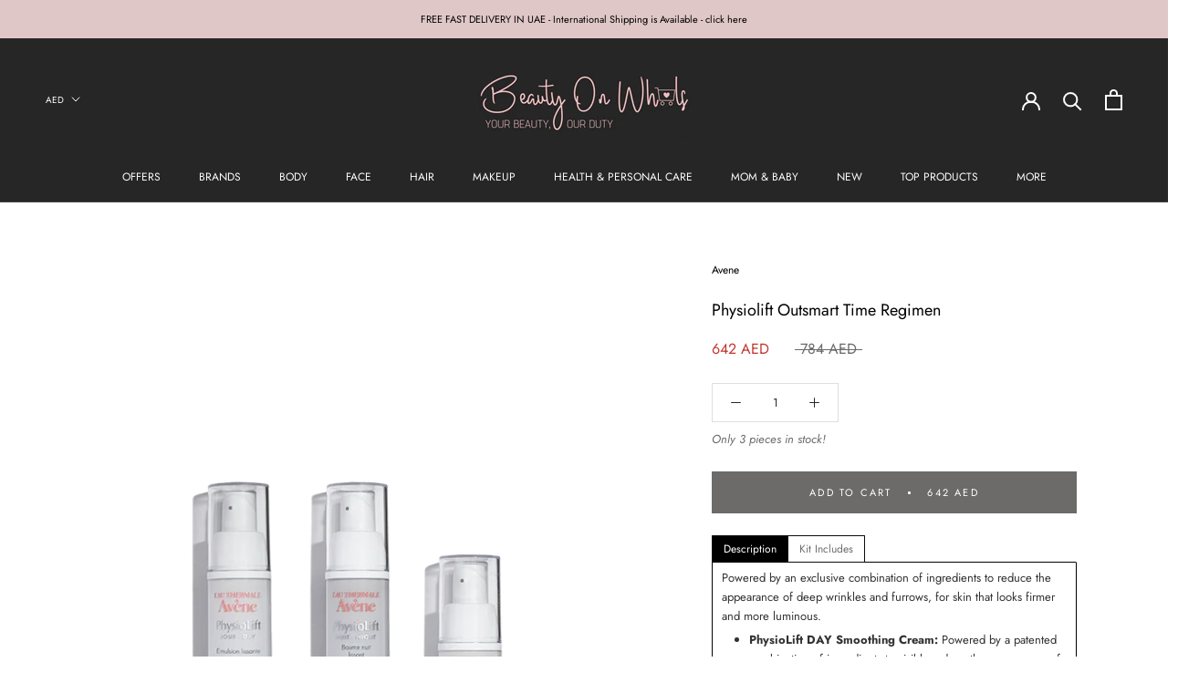

--- FILE ---
content_type: text/html; charset=utf-8
request_url: https://beautyonwheels.ae/collections/dark-circles/products/physiolift-outsmart-time-regimen
body_size: 39885
content:
<!doctype html>

<html class="no-js" lang="en">
  <head>
    


<meta name="google-site-verification" content="a9iI40N4-nONtKsoAaNp2o62qyX094rteQo3mC4Tnbc" />
    <meta charset="utf-8"> 
    <meta http-equiv="X-UA-Compatible" content="IE=edge,chrome=1">
    <meta name="viewport" content="width=device-width, initial-scale=1.0, height=device-height, minimum-scale=1.0, user-scalable=0">
    <meta name="theme-color" content="">

 
 <!-- SEO Manager 6.2.8 -->
<meta name='seomanager' content='6.2' />
<title>Buy Avene Physiolift Outsmart Time Regimen Online in UAE | Beauty On</title>
<meta name='description' content='Avene Physiolift Outsmart Time Regimen Online in UAE (Dubai, Abu Dhabi), Free Delivery, Pay Cash or Credit | Neutriderm, Beesline &amp; More' /> 
<meta name="robots" content="index"> 
<meta name="robots" content="follow">
<meta name="google-site-verification" content="a9iI40N4-nONtKsoAaNp2o62qyX094rteQo3mC4Tnbc" />

<script type="application/ld+json">
 {
 "@context": "https://schema.org",
 "@type": "Product",
 "@id": "https:\/\/beautyonwheels.ae\/products\/physiolift-outsmart-time-regimen","sku": "2999","mpn": "2999","brand": {
 "@type": "Brand",
 "name": "Avene"
 },
 "description": "\n\nPowered by an exclusive combination of ingredients to reduce the appearance of deep wrinkles and furrows, for skin that looks firmer and more luminous.\n\n\n\n\n\n\n\nPhysioLift DAY Smoothing Cream: Powered by a patented combination of ingredients to visibly reduce the appearance of deep wrinkles and furrows for skin that looks firmer and more luminous. Enriched with powerful anti-oxidant protection and micro-pearlescents for an instant refreshing effect.\n\nPhysioLift NIGHT Smoothing Cream: Clinically shown to reduce the appearance of deep wrinkles and furrows, plump the skin and help reduce the appearance of fatigue for skin that is firmer and more luminous.\n\nPhysioLift EYES: Innovative eye cream with a patch technology that adheres the formula to the targeted eye area to help fill wrinkles, firm and plump the skin and reduce the appearance of puffiness and dark circles. Formulated specifically for the delicate eye contour.\n\n \nKit Includes\n \n\n- PhysioLift EYES 0.5 fl.oz.\n- PhysioLift NIGHT Smoothing Night Balm 1.0 fl.oz.\n- PhysioLift DAY Smoothing Cream (for dry skin) 1.0 fl.oz\n\n \n ",
 "url": "https:\/\/beautyonwheels.ae\/products\/physiolift-outsmart-time-regimen",
 "name": "Physiolift Outsmart Time Regimen","image": "https://beautyonwheels.ae/cdn/shop/products/physiolift-outsmart-time-regimen-avene.png?v=1571725069","offers": [{
 "@type": "Offer","availability": "https://schema.org/InStock",
 "priceCurrency": "AED",
 "price": "642",
 "priceValidUntil": "2027-01-27",
 "itemCondition": "https://schema.org/NewCondition",
 "url": "https:\/\/beautyonwheels.ae\/products\/physiolift-outsmart-time-regimen\/products\/physiolift-outsmart-time-regimen?variant=22717920870458",
 "image": "https://beautyonwheels.ae/cdn/shop/products/physiolift-outsmart-time-regimen-avene.png?v=1571725069",
 "mpn": "2999","sku": "2999","gtin12": "321502411772",
 
"seller": {
 "@type": "Organization",
 "name": "BEAUTY ON WHEELS"
 }
 }]}
 </script>
<!-- end: SEO Manager 6.2.8 -->


    <link rel="canonical" href="https://beautyonwheels.ae/products/physiolift-outsmart-time-regimen"><link rel="shortcut icon" href="//beautyonwheels.ae/cdn/shop/files/Webp.net-resizeimage_8ff77d2c-2dc4-4e9d-b5da-33acedaec1fd_96x.png?v=1614392507" type="image/png"><meta property="og:type" content="product">
  <meta property="og:title" content="Physiolift Outsmart Time Regimen"><meta property="og:image" content="http://beautyonwheels.ae/cdn/shop/products/physiolift-outsmart-time-regimen-avene_grande.png?v=1571725069">
    <meta property="og:image:secure_url" content="https://beautyonwheels.ae/cdn/shop/products/physiolift-outsmart-time-regimen-avene_grande.png?v=1571725069"><meta property="product:price:amount" content="642">
  <meta property="product:price:currency" content="AED"><meta property="og:description" content="Avene Physiolift Outsmart Time Regimen Online in UAE (Dubai, Abu Dhabi), Free Delivery, Pay Cash or Credit | Neutriderm, Beesline &amp; More"><meta property="og:url" content="https://beautyonwheels.ae/products/physiolift-outsmart-time-regimen">
<meta property="og:site_name" content="BEAUTY ON WHEELS"><meta name="twitter:card" content="summary"><meta name="twitter:title" content="Physiolift Outsmart Time Regimen">
  <meta name="twitter:description" content="Powered by an exclusive combination of ingredients to reduce the appearance of deep wrinkles and furrows, for skin that looks firmer and more luminous. PhysioLift DAY Smoothing Cream: Powered by a patented combination of ingredients to visibly reduce the appearance of deep wrinkles and furrows for skin that looks firmer and more luminous. Enriched with powerful anti-oxidant protection and micro-pearlescents for an instant refreshing effect. PhysioLift NIGHT Smoothing Cream: Clinically shown to reduce the appearance of deep wrinkles and furrows, plump the skin and help reduce the appearance of fatigue for skin that is firmer and more luminous. PhysioLift EYES: Innovative eye cream with a patch technology that adheres the formula to the targeted eye area to help fill wrinkles, firm and plump the skin and reduce the appearance of puffiness and dark circles. Formulated specifically for the delicate eye">
  <meta name="twitter:image" content="https://beautyonwheels.ae/cdn/shop/products/physiolift-outsmart-time-regimen-avene_600x600_crop_center.png?v=1571725069">

    <script>window.performance && window.performance.mark && window.performance.mark('shopify.content_for_header.start');</script><meta name="google-site-verification" content="a9iI40N4-nONtKsoAaNp2o62qyX094rteQo3mC4Tnbc">
<meta id="shopify-digital-wallet" name="shopify-digital-wallet" content="/2014871610/digital_wallets/dialog">
<link rel="alternate" type="application/json+oembed" href="https://beautyonwheels.ae/products/physiolift-outsmart-time-regimen.oembed">
<script async="async" src="/checkouts/internal/preloads.js?locale=en-AE"></script>
<script id="shopify-features" type="application/json">{"accessToken":"b0cb7aed110ddc16fe5b59a32f7304d6","betas":["rich-media-storefront-analytics"],"domain":"beautyonwheels.ae","predictiveSearch":true,"shopId":2014871610,"locale":"en"}</script>
<script>var Shopify = Shopify || {};
Shopify.shop = "beautyonwheels-co.myshopify.com";
Shopify.locale = "en";
Shopify.currency = {"active":"AED","rate":"1.0"};
Shopify.country = "AE";
Shopify.theme = {"name":"Latest","id":83915800681,"schema_name":"Prestige","schema_version":"4.0.2","theme_store_id":null,"role":"main"};
Shopify.theme.handle = "null";
Shopify.theme.style = {"id":null,"handle":null};
Shopify.cdnHost = "beautyonwheels.ae/cdn";
Shopify.routes = Shopify.routes || {};
Shopify.routes.root = "/";</script>
<script type="module">!function(o){(o.Shopify=o.Shopify||{}).modules=!0}(window);</script>
<script>!function(o){function n(){var o=[];function n(){o.push(Array.prototype.slice.apply(arguments))}return n.q=o,n}var t=o.Shopify=o.Shopify||{};t.loadFeatures=n(),t.autoloadFeatures=n()}(window);</script>
<script id="shop-js-analytics" type="application/json">{"pageType":"product"}</script>
<script defer="defer" async type="module" src="//beautyonwheels.ae/cdn/shopifycloud/shop-js/modules/v2/client.init-shop-cart-sync_BT-GjEfc.en.esm.js"></script>
<script defer="defer" async type="module" src="//beautyonwheels.ae/cdn/shopifycloud/shop-js/modules/v2/chunk.common_D58fp_Oc.esm.js"></script>
<script defer="defer" async type="module" src="//beautyonwheels.ae/cdn/shopifycloud/shop-js/modules/v2/chunk.modal_xMitdFEc.esm.js"></script>
<script type="module">
  await import("//beautyonwheels.ae/cdn/shopifycloud/shop-js/modules/v2/client.init-shop-cart-sync_BT-GjEfc.en.esm.js");
await import("//beautyonwheels.ae/cdn/shopifycloud/shop-js/modules/v2/chunk.common_D58fp_Oc.esm.js");
await import("//beautyonwheels.ae/cdn/shopifycloud/shop-js/modules/v2/chunk.modal_xMitdFEc.esm.js");

  window.Shopify.SignInWithShop?.initShopCartSync?.({"fedCMEnabled":true,"windoidEnabled":true});

</script>
<script>(function() {
  var isLoaded = false;
  function asyncLoad() {
    if (isLoaded) return;
    isLoaded = true;
    var urls = ["https:\/\/loox.io\/widget\/EJWzb3MZOH\/loox.js?shop=beautyonwheels-co.myshopify.com","https:\/\/call.chatra.io\/shopify?chatraId=iBaBqyaryuspgPxeZ\u0026shop=beautyonwheels-co.myshopify.com","https:\/\/cdncozyantitheft.addons.business\/js\/script_tags\/beautyonwheels-co\/hhnF4DyH40zVWRsyj8XOEl3fIZkVpviv.js?shop=beautyonwheels-co.myshopify.com","https:\/\/cdn.nfcube.com\/instafeed-03b7daf4b444a8d9bbb03ccf000c820b.js?shop=beautyonwheels-co.myshopify.com"];
    for (var i = 0; i < urls.length; i++) {
      var s = document.createElement('script');
      s.type = 'text/javascript';
      s.async = true;
      s.src = urls[i];
      var x = document.getElementsByTagName('script')[0];
      x.parentNode.insertBefore(s, x);
    }
  };
  if(window.attachEvent) {
    window.attachEvent('onload', asyncLoad);
  } else {
    window.addEventListener('load', asyncLoad, false);
  }
})();</script>
<script id="__st">var __st={"a":2014871610,"offset":14400,"reqid":"77e01b88-ca48-4b8a-ba6f-9d05b977195f-1769520142","pageurl":"beautyonwheels.ae\/collections\/dark-circles\/products\/physiolift-outsmart-time-regimen","u":"9ffd8a91a300","p":"product","rtyp":"product","rid":2311208796218};</script>
<script>window.ShopifyPaypalV4VisibilityTracking = true;</script>
<script id="captcha-bootstrap">!function(){'use strict';const t='contact',e='account',n='new_comment',o=[[t,t],['blogs',n],['comments',n],[t,'customer']],c=[[e,'customer_login'],[e,'guest_login'],[e,'recover_customer_password'],[e,'create_customer']],r=t=>t.map((([t,e])=>`form[action*='/${t}']:not([data-nocaptcha='true']) input[name='form_type'][value='${e}']`)).join(','),a=t=>()=>t?[...document.querySelectorAll(t)].map((t=>t.form)):[];function s(){const t=[...o],e=r(t);return a(e)}const i='password',u='form_key',d=['recaptcha-v3-token','g-recaptcha-response','h-captcha-response',i],f=()=>{try{return window.sessionStorage}catch{return}},m='__shopify_v',_=t=>t.elements[u];function p(t,e,n=!1){try{const o=window.sessionStorage,c=JSON.parse(o.getItem(e)),{data:r}=function(t){const{data:e,action:n}=t;return t[m]||n?{data:e,action:n}:{data:t,action:n}}(c);for(const[e,n]of Object.entries(r))t.elements[e]&&(t.elements[e].value=n);n&&o.removeItem(e)}catch(o){console.error('form repopulation failed',{error:o})}}const l='form_type',E='cptcha';function T(t){t.dataset[E]=!0}const w=window,h=w.document,L='Shopify',v='ce_forms',y='captcha';let A=!1;((t,e)=>{const n=(g='f06e6c50-85a8-45c8-87d0-21a2b65856fe',I='https://cdn.shopify.com/shopifycloud/storefront-forms-hcaptcha/ce_storefront_forms_captcha_hcaptcha.v1.5.2.iife.js',D={infoText:'Protected by hCaptcha',privacyText:'Privacy',termsText:'Terms'},(t,e,n)=>{const o=w[L][v],c=o.bindForm;if(c)return c(t,g,e,D).then(n);var r;o.q.push([[t,g,e,D],n]),r=I,A||(h.body.append(Object.assign(h.createElement('script'),{id:'captcha-provider',async:!0,src:r})),A=!0)});var g,I,D;w[L]=w[L]||{},w[L][v]=w[L][v]||{},w[L][v].q=[],w[L][y]=w[L][y]||{},w[L][y].protect=function(t,e){n(t,void 0,e),T(t)},Object.freeze(w[L][y]),function(t,e,n,w,h,L){const[v,y,A,g]=function(t,e,n){const i=e?o:[],u=t?c:[],d=[...i,...u],f=r(d),m=r(i),_=r(d.filter((([t,e])=>n.includes(e))));return[a(f),a(m),a(_),s()]}(w,h,L),I=t=>{const e=t.target;return e instanceof HTMLFormElement?e:e&&e.form},D=t=>v().includes(t);t.addEventListener('submit',(t=>{const e=I(t);if(!e)return;const n=D(e)&&!e.dataset.hcaptchaBound&&!e.dataset.recaptchaBound,o=_(e),c=g().includes(e)&&(!o||!o.value);(n||c)&&t.preventDefault(),c&&!n&&(function(t){try{if(!f())return;!function(t){const e=f();if(!e)return;const n=_(t);if(!n)return;const o=n.value;o&&e.removeItem(o)}(t);const e=Array.from(Array(32),(()=>Math.random().toString(36)[2])).join('');!function(t,e){_(t)||t.append(Object.assign(document.createElement('input'),{type:'hidden',name:u})),t.elements[u].value=e}(t,e),function(t,e){const n=f();if(!n)return;const o=[...t.querySelectorAll(`input[type='${i}']`)].map((({name:t})=>t)),c=[...d,...o],r={};for(const[a,s]of new FormData(t).entries())c.includes(a)||(r[a]=s);n.setItem(e,JSON.stringify({[m]:1,action:t.action,data:r}))}(t,e)}catch(e){console.error('failed to persist form',e)}}(e),e.submit())}));const S=(t,e)=>{t&&!t.dataset[E]&&(n(t,e.some((e=>e===t))),T(t))};for(const o of['focusin','change'])t.addEventListener(o,(t=>{const e=I(t);D(e)&&S(e,y())}));const B=e.get('form_key'),M=e.get(l),P=B&&M;t.addEventListener('DOMContentLoaded',(()=>{const t=y();if(P)for(const e of t)e.elements[l].value===M&&p(e,B);[...new Set([...A(),...v().filter((t=>'true'===t.dataset.shopifyCaptcha))])].forEach((e=>S(e,t)))}))}(h,new URLSearchParams(w.location.search),n,t,e,['guest_login'])})(!1,!0)}();</script>
<script integrity="sha256-4kQ18oKyAcykRKYeNunJcIwy7WH5gtpwJnB7kiuLZ1E=" data-source-attribution="shopify.loadfeatures" defer="defer" src="//beautyonwheels.ae/cdn/shopifycloud/storefront/assets/storefront/load_feature-a0a9edcb.js" crossorigin="anonymous"></script>
<script data-source-attribution="shopify.dynamic_checkout.dynamic.init">var Shopify=Shopify||{};Shopify.PaymentButton=Shopify.PaymentButton||{isStorefrontPortableWallets:!0,init:function(){window.Shopify.PaymentButton.init=function(){};var t=document.createElement("script");t.src="https://beautyonwheels.ae/cdn/shopifycloud/portable-wallets/latest/portable-wallets.en.js",t.type="module",document.head.appendChild(t)}};
</script>
<script data-source-attribution="shopify.dynamic_checkout.buyer_consent">
  function portableWalletsHideBuyerConsent(e){var t=document.getElementById("shopify-buyer-consent"),n=document.getElementById("shopify-subscription-policy-button");t&&n&&(t.classList.add("hidden"),t.setAttribute("aria-hidden","true"),n.removeEventListener("click",e))}function portableWalletsShowBuyerConsent(e){var t=document.getElementById("shopify-buyer-consent"),n=document.getElementById("shopify-subscription-policy-button");t&&n&&(t.classList.remove("hidden"),t.removeAttribute("aria-hidden"),n.addEventListener("click",e))}window.Shopify?.PaymentButton&&(window.Shopify.PaymentButton.hideBuyerConsent=portableWalletsHideBuyerConsent,window.Shopify.PaymentButton.showBuyerConsent=portableWalletsShowBuyerConsent);
</script>
<script data-source-attribution="shopify.dynamic_checkout.cart.bootstrap">document.addEventListener("DOMContentLoaded",(function(){function t(){return document.querySelector("shopify-accelerated-checkout-cart, shopify-accelerated-checkout")}if(t())Shopify.PaymentButton.init();else{new MutationObserver((function(e,n){t()&&(Shopify.PaymentButton.init(),n.disconnect())})).observe(document.body,{childList:!0,subtree:!0})}}));
</script>
<script id='scb4127' type='text/javascript' async='' src='https://beautyonwheels.ae/cdn/shopifycloud/privacy-banner/storefront-banner.js'></script>
<script>window.performance && window.performance.mark && window.performance.mark('shopify.content_for_header.end');</script>
<script type="text/javascript">window.moneyFormat = "<span class=money>{{amount_no_decimals}} AED</span>";
  window.shopCurrency = "AED";
  window.assetsUrl = '//beautyonwheels.ae/cdn/shop/t/64/assets/';
</script>
<script>
  window.globoRelatedProductsConfig = {
    apiUrl: "https://related-products.globosoftware.net/api",
    alternateApiUrl: "https://related-products.globosoftware.net",
    shop: "beautyonwheels-co.myshopify.com",
    shopNumber: 29941,
    domain: "beautyonwheels.ae",
    customer:null,
    urls: {
      search: "\/search",
      collection: "\/collections",
    },
    page: 'product',
    translation: {"add_to_cart":"Add to cart","added_to_cart":"Added to cart","add_selected_to_cart":"Add selected to cart","added_selected_to_cart":"Added selected to cart","sale":"Sale","total_price":"Total price:","this_item":"This item:","sold_out":"Sold out"},
    settings: {"hidewatermark":false,"redirect":false,"new_tab":false,"image_ratio":"400:500","hidden_tags":null,"exclude_tags":null,"carousel_autoplay":false,"carousel_items":5,"discount":{"enable":false,"condition":"any","type":"percentage","value":10},"sold_out":false,"carousel_loop":true,"visible_tags":null},
    manualRecommendations: {},
    boughtTogetherIds: {},
    trendingProducts: {"error":"json not allowed for this object"},
    productBoughtTogether: {"type":"product_bought_together","enable":false,"title":{"text":"Frequently Bought Together","color":"#212121","fontSize":"25","align":"left"},"subtitle":{"text":null,"color":"#212121","fontSize":"18"},"limit":10,"maxWidth":1170,"conditions":[{"id":"bought_together","status":1},{"id":"manual","status":1},{"id":"vendor","type":"same","status":1},{"id":"type","type":"same","status":1},{"id":"collection","type":"same","status":1},{"id":"tags","type":"same","status":1},{"id":"global","status":1}],"template":{"id":"2","elements":["price","addToCartBtn","variantSelector","saleLabel"],"productTitle":{"fontSize":"15","color":"#212121"},"productPrice":{"fontSize":"14","color":"#212121"},"productOldPrice":{"fontSize":16,"color":"#919191"},"button":{"fontSize":"14","color":"#ffffff","backgroundColor":"#212121"},"saleLabel":{"color":"#fff","backgroundColor":"#c00000"},"this_item":true,"selected":true},"random":false,"discount":true},
    productRelated: {"type":"product_related","enable":true,"title":{"text":"Related products","color":"#212121","fontSize":"25","align":"center"},"subtitle":{"text":null,"color":"#212121","fontSize":"18"},"limit":17,"maxWidth":1170,"conditions":[{"id":"manual","status":0},{"id":"bought_together","status":0},{"id":"vendor","type":"same","status":1},{"id":"type","type":"same","status":0},{"id":"collection","type":"same","status":0},{"id":"tags","type":"same","status":0},{"id":"global","status":0}],"template":{"id":"1","elements":["price","addToCartBtn","variantSelector","saleLabel"],"productTitle":{"fontSize":"15","color":"#212121"},"productPrice":{"fontSize":"14","color":"#212121"},"productOldPrice":{"fontSize":16,"color":"#919191"},"button":{"fontSize":"14","color":"#ffffff","backgroundColor":"#212121"},"saleLabel":{"color":"#fff","backgroundColor":"#c00000"},"this_item":false,"selected":false},"random":true,"discount":false},
    cart: {"type":"cart","enable":false,"title":{"text":"What else do you need?","color":"#212121","fontSize":"20","align":"left"},"subtitle":{"text":null,"color":"#212121","fontSize":"18"},"limit":10,"maxWidth":1170,"conditions":[{"id":"manual","status":1},{"id":"bought_together","status":1},{"id":"tags","type":"same","status":1},{"id":"global","status":1}],"template":{"id":"3","elements":["price","addToCartBtn","variantSelector","saleLabel"],"productTitle":{"fontSize":"14","color":"#212121"},"productPrice":{"fontSize":"14","color":"#212121"},"productOldPrice":{"fontSize":16,"color":"#919191"},"button":{"fontSize":"15","color":"#ffffff","backgroundColor":"#212121"},"saleLabel":{"color":"#fff","backgroundColor":"#c00000"},"this_item":true,"selected":true},"random":false,"discount":false},
    basis_collection_handle: 'all',
    widgets: [],
    view_name: 'globo.alsobought',
    cart_properties_name: '_bundle',
    discounted_ids: [],
    discount_min_amount: 0,data: {
      ids: ["2311208796218"],
      vendors: ["Avene"],
      types: ["Face Care"],
      tags: ["alphamed","Anti Aging","Brightening","bundle","Dark Circles","Dry Skin","Eye Care","Eye Contour","Face Brightening","Face care","Fine Lines and Wrinkles","Firming","m40","promo","Puffiness"],
      collections: []
    },product: {
        id: "2311208796218",
        title: "Physiolift Outsmart Time Regimen",
        handle: "physiolift-outsmart-time-regimen",
        price: 64200,
        compare_at_price: 78400,
        images: ["//beautyonwheels.ae/cdn/shop/products/physiolift-outsmart-time-regimen-avene.png?v=1571725069"],
        variants: [{"id":22717920870458,"title":"Default Title","option1":"Default Title","option2":null,"option3":null,"sku":"2999","requires_shipping":true,"taxable":true,"featured_image":null,"available":true,"name":"Physiolift Outsmart Time Regimen","public_title":null,"options":["Default Title"],"price":64200,"weight":1,"compare_at_price":78400,"inventory_management":"shopify","barcode":"321502411772","requires_selling_plan":false,"selling_plan_allocations":[]}],
        available: true,
        vendor: "Avene",
        product_type: "Face Care",
        tags: ["alphamed","Anti Aging","Brightening","bundle","Dark Circles","Dry Skin","Eye Care","Eye Contour","Face Brightening","Face care","Fine Lines and Wrinkles","Firming","m40","promo","Puffiness"]
      },no_image_url: "https://cdn.shopify.com/s/images/admin/no-image-large.gif"
  };
</script>
<script>globoRelatedProductsConfig.data.collections.push("dark-circles");
      globoRelatedProductsConfig.collection = "dark-circles";globoRelatedProductsConfig.data.collections = globoRelatedProductsConfig.data.collections.concat(["all-products","anti-aging","avene","beauty-sales","brightening-face","bundles","dark-circles","dry-skin-face-1","eye-contours","face-care","face-care-deals","fine-lines-wrinkles","firming-face","globo_basis_collection","puffiness","view-all-face-care"]);globoRelatedProductsConfig.boughtTogetherIds[2311208796218] =false;
</script>
<script defer src="//beautyonwheels.ae/cdn/shop/t/64/assets/globo.alsobought.data.js?v=65027963035772134881623123673" type="text/javascript"></script>
<script defer src="//beautyonwheels.ae/cdn/shop/t/64/assets/globo.alsobought.js?v=12878131845785172081623123677" type="text/javascript"></script>
<link rel="preload stylesheet" href="//beautyonwheels.ae/cdn/shop/t/64/assets/globo.alsobought.css?v=130562659620160138211623123676" as="style">


    <link rel="stylesheet" href="//beautyonwheels.ae/cdn/shop/t/64/assets/theme.scss.css?v=29539128796913089381759259968">

    <script>
      // This allows to expose several variables to the global scope, to be used in scripts
      window.theme = {
        template: "product",
        shopCurrency: "AED",
        moneyFormat: "\u003cspan class=money\u003e{{amount_no_decimals}} AED\u003c\/span\u003e",
        moneyWithCurrencyFormat: "\u003cspan class=money\u003e{{amount_no_decimals}} AED\u003c\/span\u003e",
        currencyConversionEnabled: true,
        currencyConversionMoneyFormat: "money_with_currency_format",
        currencyConversionRoundAmounts: true,
        productImageSize: "short",
        searchMode: "product,page",
        showPageTransition: false,
        showElementStaggering: false,
        showImageZooming: false
      };

      window.languages = {
        cartAddNote: "Add Order Note",
        cartEditNote: "Edit Order Note",
        productImageLoadingError: "This image could not be loaded. Please try to reload the page.",
        productFormAddToCart: "Add to cart",
        productFormUnavailable: "Unavailable",
        productFormSoldOut: "Sold Out",
        shippingEstimatorOneResult: "1 option available:",
        shippingEstimatorMoreResults: "{{count}} options available:",
        shippingEstimatorNoResults: "No shipping could be found"
      };

      window.lazySizesConfig = {
        loadHidden: false,
        hFac: 0.5,
        expFactor: 2,
        ricTimeout: 150,
        lazyClass: 'Image--lazyLoad',
        loadingClass: 'Image--lazyLoading',
        loadedClass: 'Image--lazyLoaded'
      };

      document.documentElement.className = document.documentElement.className.replace('no-js', 'js');
      document.documentElement.style.setProperty('--window-height', window.innerHeight + 'px');

      // We do a quick detection of some features (we could use Modernizr but for so little...)
      (function() {
        document.documentElement.className += ((window.CSS && window.CSS.supports('(position: sticky) or (position: -webkit-sticky)')) ? ' supports-sticky' : ' no-supports-sticky');
        document.documentElement.className += (window.matchMedia('(-moz-touch-enabled: 1), (hover: none)')).matches ? ' no-supports-hover' : ' supports-hover';
      }());

    (function () {
  window.onpageshow = function(event) {
    if (event.persisted) {
      window.location.reload();
    }
  };
})();
    </script>

    <script src="//beautyonwheels.ae/cdn/shop/t/64/assets/lazysizes.min.js?v=174358363404432586981604269302" async></script>

    
      <script src="//cdn.shopify.com/s/javascripts/currencies.js" defer></script>
    
<script src="https://polyfill-fastly.net/v3/polyfill.min.js?unknown=polyfill&features=fetch,Element.prototype.closest,Element.prototype.remove,Element.prototype.classList,Array.prototype.includes,Array.prototype.fill,Object.assign,CustomEvent,IntersectionObserver,IntersectionObserverEntry" defer></script>
    <script src="//beautyonwheels.ae/cdn/shop/t/64/assets/libs.min.js?v=88466822118989791001604269302" defer></script>
    <script src="//beautyonwheels.ae/cdn/shop/t/64/assets/theme.min.js?v=63264853365347619581604269304" defer></script>
    <script src="//beautyonwheels.ae/cdn/shop/t/64/assets/custom.js?v=8814717088703906631604269300" defer></script>

    
  <script type="application/ld+json">
  {
    "@context": "http://schema.org",
    "@type": "Product",
    "offers": {
      "@type": "Offer",
	  "@id": "https:\/\/beautyonwheels.ae\/products\/physiolift-outsmart-time-regimen",
      "availability":"https://schema.org/InStock",
      "price": "642",
      "priceCurrency": "AED",
      "url": "https://beautyonwheels.ae/products/physiolift-outsmart-time-regimen"
    },
    "brand": "Avene",
    "name": "Physiolift Outsmart Time Regimen",
    "description": "\n\nPowered by an exclusive combination of ingredients to reduce the appearance of deep wrinkles and furrows, for skin that looks firmer and more luminous.\n\n\n\n\n\n\n\nPhysioLift DAY Smoothing Cream: Powered by a patented combination of ingredients to visibly reduce the appearance of deep wrinkles and furrows for skin that looks firmer and more luminous. Enriched with powerful anti-oxidant protection and micro-pearlescents for an instant refreshing effect.\n\nPhysioLift NIGHT Smoothing Cream: Clinically shown to reduce the appearance of deep wrinkles and furrows, plump the skin and help reduce the appearance of fatigue for skin that is firmer and more luminous.\n\nPhysioLift EYES: Innovative eye cream with a patch technology that adheres the formula to the targeted eye area to help fill wrinkles, firm and plump the skin and reduce the appearance of puffiness and dark circles. Formulated specifically for the delicate eye contour.\n\n \nKit Includes\n \n\n- PhysioLift EYES 0.5 fl.oz.\n- PhysioLift NIGHT Smoothing Night Balm 1.0 fl.oz.\n- PhysioLift DAY Smoothing Cream (for dry skin) 1.0 fl.oz\n\n \n ",
    "category": "Face Care",
    "url": "https://beautyonwheels.ae/products/physiolift-outsmart-time-regimen",
    "image": {
      "@type": "ImageObject",
      "url": "https://beautyonwheels.ae/cdn/shop/products/physiolift-outsmart-time-regimen-avene_1024x1024.png?v=1571725069",
      "image": "https://beautyonwheels.ae/cdn/shop/products/physiolift-outsmart-time-regimen-avene_1024x1024.png?v=1571725069",
      "name": "Physiolift Outsmart Time Regimen-Avene-UAE-BEAUTY ON WHEELS",
      "width": 1024,
      "height": 1024
    }
  }
  </script>








	<script>var loox_global_hash = '1746536964611';</script><style>.loox-reviews-default { max-width: 1200px; margin: 0 auto; }.loox-rating .loox-icon { color:#DF9F9F; }
:root { --lxs-rating-icon-color: #DF9F9F; }</style>















<!--begin-bc-sf-filter-css-->
  <style data-id="bc-sf-filter-style" type="text/css">
      #bc-sf-filter-options-wrapper .bc-sf-filter-option-block .bc-sf-filter-block-title h3,
      #bc-sf-filter-tree-h .bc-sf-filter-option-block .bc-sf-filter-block-title a {color: rgba(0,0,0,1) !important;font-size: 13px !important;font-weight: 500 !important;text-transform: capitalize !important;font-family: "futura" !important;}
      #bc-sf-filter-options-wrapper .bc-sf-filter-option-block .bc-sf-filter-block-content ul li a,
      #bc-sf-filter-tree-h .bc-sf-filter-option-block .bc-sf-filter-block-content ul li a {color: rgba(58,58,58,1) !important;font-size: 13px !important;font-family: "futura" !important;}
      #bc-sf-filter-tree-mobile button {color: rgba(255,255,255,1) !important;font-size: 13px !important;font-weight: 400 !important;text-transform: capitalize !important;font-family: "futura" !important;background: rgba(41,41,41,1) !important;}
    </style><link href="//beautyonwheels.ae/cdn/shop/t/64/assets/bc-sf-filter.scss.css?v=133540596051356977951703714965" rel="stylesheet" type="text/css" media="all" />

<!--end-bc-sf-filter-css-->
<!-- BEGIN app block: shopify://apps/seo-manager-venntov/blocks/seomanager/c54c366f-d4bb-4d52-8d2f-dd61ce8e7e12 --><!-- BEGIN app snippet: SEOManager4 -->
<meta name='seomanager' content='4.0.5' /> 


<script>
	function sm_htmldecode(str) {
		var txt = document.createElement('textarea');
		txt.innerHTML = str;
		return txt.value;
	}

	var venntov_title = sm_htmldecode("Buy Avene Physiolift Outsmart Time Regimen Online in UAE | Beauty On");
	var venntov_description = sm_htmldecode("Avene Physiolift Outsmart Time Regimen Online in UAE (Dubai, Abu Dhabi), Free Delivery, Pay Cash or Credit | Neutriderm, Beesline &amp; More");
	
	if (venntov_title != '') {
		document.title = venntov_title;	
	}
	else {
		document.title = "Buy Avene Physiolift Outsmart Time Regimen Online in UAE | Beauty On";	
	}

	if (document.querySelector('meta[name="description"]') == null) {
		var venntov_desc = document.createElement('meta');
		venntov_desc.name = "description";
		venntov_desc.content = venntov_description;
		var venntov_head = document.head;
		venntov_head.appendChild(venntov_desc);
	} else {
		document.querySelector('meta[name="description"]').setAttribute("content", venntov_description);
	}
</script>

<script>
	var venntov_robotVals = "index, follow, max-image-preview:large, max-snippet:-1, max-video-preview:-1";
	if (venntov_robotVals !== "") {
		document.querySelectorAll("[name='robots']").forEach(e => e.remove());
		var venntov_robotMeta = document.createElement('meta');
		venntov_robotMeta.name = "robots";
		venntov_robotMeta.content = venntov_robotVals;
		var venntov_head = document.head;
		venntov_head.appendChild(venntov_robotMeta);
	}
</script>

<script>
	var venntov_googleVals = "";
	if (venntov_googleVals !== "") {
		document.querySelectorAll("[name='google']").forEach(e => e.remove());
		var venntov_googleMeta = document.createElement('meta');
		venntov_googleMeta.name = "google";
		venntov_googleMeta.content = venntov_googleVals;
		var venntov_head = document.head;
		venntov_head.appendChild(venntov_googleMeta);
	}
	</script><meta name="google-site-verification" content="a9iI40N4-nONtKsoAaNp2o62qyX094rteQo3mC4Tnbc" />
	<!-- JSON-LD support -->
			<script type="application/ld+json">
			{
				"@context": "https://schema.org",
				"@id": "https://beautyonwheels.ae/products/physiolift-outsmart-time-regimen",
				"@type": "Product","sku": "2999","mpn": "2999","brand": {
					"@type": "Brand",
					"name": "Avene"
				},
				"description": "\n\nPowered by an exclusive combination of ingredients to reduce the appearance of deep wrinkles and furrows, for skin that looks firmer and more luminous.\n\n\n\n\n\n\n\nPhysioLift DAY Smoothing Cream: Powered by a patented combination of ingredients to visibly reduce the appearance of deep wrinkles and furrows for skin that looks firmer and more luminous. Enriched with powerful anti-oxidant protection and micro-pearlescents for an instant refreshing effect.\n\nPhysioLift NIGHT Smoothing Cream: Clinically shown to reduce the appearance of deep wrinkles and furrows, plump the skin and help reduce the appearance of fatigue for skin that is firmer and more luminous.\n\nPhysioLift EYES: Innovative eye cream with a patch technology that adheres the formula to the targeted eye area to help fill wrinkles, firm and plump the skin and reduce the appearance of puffiness and dark circles. Formulated specifically for the delicate eye contour.\n\n \nKit Includes\n \n\n- PhysioLift EYES 0.5 fl.oz.\n- PhysioLift NIGHT Smoothing Night Balm 1.0 fl.oz.\n- PhysioLift DAY Smoothing Cream (for dry skin) 1.0 fl.oz\n\n \n ",
				"url": "https://beautyonwheels.ae/products/physiolift-outsmart-time-regimen",
				"name": "Physiolift Outsmart Time Regimen","image": "https://beautyonwheels.ae/cdn/shop/products/physiolift-outsmart-time-regimen-avene.png?v=1571725069&width=1024","offers": [{
							"@type": "Offer",
							"availability": "https://schema.org/InStock",
							"itemCondition": "https://schema.org/NewCondition",
							"priceCurrency": "AED",
							"price": "642.00",
							"priceValidUntil": "2027-01-27",
							"url": "https://beautyonwheels.ae/products/physiolift-outsmart-time-regimen?variant=22717920870458",
							"checkoutPageURLTemplate": "https://beautyonwheels.ae/cart/add?id=22717920870458&quantity=1",
								"image": "https://beautyonwheels.ae/cdn/shop/products/physiolift-outsmart-time-regimen-avene.png?v=1571725069&width=1024",
							"mpn": "2999",
								"sku": "2999",
								"gtin12": "321502411772",
							"seller": {
								"@type": "Organization",
								"name": "BEAUTY ON WHEELS"
							}
						}]}
			</script>
<script type="application/ld+json">
				{
					"@context": "http://schema.org",
					"@type": "BreadcrumbList",
					"name": "Breadcrumbs",
					"itemListElement": [{
								"@type": "ListItem",
								"position": 1,
								"name": "Dark Circels",
								"item": "https://beautyonwheels.ae/collections/dark-circles"
							},{
							"@type": "ListItem",
							"position": 2,
							"name": "Physiolift Outsmart Time Regimen",
							"item": "https://beautyonwheels.ae/collections/dark-circles/products/physiolift-outsmart-time-regimen"
						}]
				}
				</script>
<!-- 524F4D20383A3331 --><!-- END app snippet -->

<!-- END app block --><link href="https://monorail-edge.shopifysvc.com" rel="dns-prefetch">
<script>(function(){if ("sendBeacon" in navigator && "performance" in window) {try {var session_token_from_headers = performance.getEntriesByType('navigation')[0].serverTiming.find(x => x.name == '_s').description;} catch {var session_token_from_headers = undefined;}var session_cookie_matches = document.cookie.match(/_shopify_s=([^;]*)/);var session_token_from_cookie = session_cookie_matches && session_cookie_matches.length === 2 ? session_cookie_matches[1] : "";var session_token = session_token_from_headers || session_token_from_cookie || "";function handle_abandonment_event(e) {var entries = performance.getEntries().filter(function(entry) {return /monorail-edge.shopifysvc.com/.test(entry.name);});if (!window.abandonment_tracked && entries.length === 0) {window.abandonment_tracked = true;var currentMs = Date.now();var navigation_start = performance.timing.navigationStart;var payload = {shop_id: 2014871610,url: window.location.href,navigation_start,duration: currentMs - navigation_start,session_token,page_type: "product"};window.navigator.sendBeacon("https://monorail-edge.shopifysvc.com/v1/produce", JSON.stringify({schema_id: "online_store_buyer_site_abandonment/1.1",payload: payload,metadata: {event_created_at_ms: currentMs,event_sent_at_ms: currentMs}}));}}window.addEventListener('pagehide', handle_abandonment_event);}}());</script>
<script id="web-pixels-manager-setup">(function e(e,d,r,n,o){if(void 0===o&&(o={}),!Boolean(null===(a=null===(i=window.Shopify)||void 0===i?void 0:i.analytics)||void 0===a?void 0:a.replayQueue)){var i,a;window.Shopify=window.Shopify||{};var t=window.Shopify;t.analytics=t.analytics||{};var s=t.analytics;s.replayQueue=[],s.publish=function(e,d,r){return s.replayQueue.push([e,d,r]),!0};try{self.performance.mark("wpm:start")}catch(e){}var l=function(){var e={modern:/Edge?\/(1{2}[4-9]|1[2-9]\d|[2-9]\d{2}|\d{4,})\.\d+(\.\d+|)|Firefox\/(1{2}[4-9]|1[2-9]\d|[2-9]\d{2}|\d{4,})\.\d+(\.\d+|)|Chrom(ium|e)\/(9{2}|\d{3,})\.\d+(\.\d+|)|(Maci|X1{2}).+ Version\/(15\.\d+|(1[6-9]|[2-9]\d|\d{3,})\.\d+)([,.]\d+|)( \(\w+\)|)( Mobile\/\w+|) Safari\/|Chrome.+OPR\/(9{2}|\d{3,})\.\d+\.\d+|(CPU[ +]OS|iPhone[ +]OS|CPU[ +]iPhone|CPU IPhone OS|CPU iPad OS)[ +]+(15[._]\d+|(1[6-9]|[2-9]\d|\d{3,})[._]\d+)([._]\d+|)|Android:?[ /-](13[3-9]|1[4-9]\d|[2-9]\d{2}|\d{4,})(\.\d+|)(\.\d+|)|Android.+Firefox\/(13[5-9]|1[4-9]\d|[2-9]\d{2}|\d{4,})\.\d+(\.\d+|)|Android.+Chrom(ium|e)\/(13[3-9]|1[4-9]\d|[2-9]\d{2}|\d{4,})\.\d+(\.\d+|)|SamsungBrowser\/([2-9]\d|\d{3,})\.\d+/,legacy:/Edge?\/(1[6-9]|[2-9]\d|\d{3,})\.\d+(\.\d+|)|Firefox\/(5[4-9]|[6-9]\d|\d{3,})\.\d+(\.\d+|)|Chrom(ium|e)\/(5[1-9]|[6-9]\d|\d{3,})\.\d+(\.\d+|)([\d.]+$|.*Safari\/(?![\d.]+ Edge\/[\d.]+$))|(Maci|X1{2}).+ Version\/(10\.\d+|(1[1-9]|[2-9]\d|\d{3,})\.\d+)([,.]\d+|)( \(\w+\)|)( Mobile\/\w+|) Safari\/|Chrome.+OPR\/(3[89]|[4-9]\d|\d{3,})\.\d+\.\d+|(CPU[ +]OS|iPhone[ +]OS|CPU[ +]iPhone|CPU IPhone OS|CPU iPad OS)[ +]+(10[._]\d+|(1[1-9]|[2-9]\d|\d{3,})[._]\d+)([._]\d+|)|Android:?[ /-](13[3-9]|1[4-9]\d|[2-9]\d{2}|\d{4,})(\.\d+|)(\.\d+|)|Mobile Safari.+OPR\/([89]\d|\d{3,})\.\d+\.\d+|Android.+Firefox\/(13[5-9]|1[4-9]\d|[2-9]\d{2}|\d{4,})\.\d+(\.\d+|)|Android.+Chrom(ium|e)\/(13[3-9]|1[4-9]\d|[2-9]\d{2}|\d{4,})\.\d+(\.\d+|)|Android.+(UC? ?Browser|UCWEB|U3)[ /]?(15\.([5-9]|\d{2,})|(1[6-9]|[2-9]\d|\d{3,})\.\d+)\.\d+|SamsungBrowser\/(5\.\d+|([6-9]|\d{2,})\.\d+)|Android.+MQ{2}Browser\/(14(\.(9|\d{2,})|)|(1[5-9]|[2-9]\d|\d{3,})(\.\d+|))(\.\d+|)|K[Aa][Ii]OS\/(3\.\d+|([4-9]|\d{2,})\.\d+)(\.\d+|)/},d=e.modern,r=e.legacy,n=navigator.userAgent;return n.match(d)?"modern":n.match(r)?"legacy":"unknown"}(),u="modern"===l?"modern":"legacy",c=(null!=n?n:{modern:"",legacy:""})[u],f=function(e){return[e.baseUrl,"/wpm","/b",e.hashVersion,"modern"===e.buildTarget?"m":"l",".js"].join("")}({baseUrl:d,hashVersion:r,buildTarget:u}),m=function(e){var d=e.version,r=e.bundleTarget,n=e.surface,o=e.pageUrl,i=e.monorailEndpoint;return{emit:function(e){var a=e.status,t=e.errorMsg,s=(new Date).getTime(),l=JSON.stringify({metadata:{event_sent_at_ms:s},events:[{schema_id:"web_pixels_manager_load/3.1",payload:{version:d,bundle_target:r,page_url:o,status:a,surface:n,error_msg:t},metadata:{event_created_at_ms:s}}]});if(!i)return console&&console.warn&&console.warn("[Web Pixels Manager] No Monorail endpoint provided, skipping logging."),!1;try{return self.navigator.sendBeacon.bind(self.navigator)(i,l)}catch(e){}var u=new XMLHttpRequest;try{return u.open("POST",i,!0),u.setRequestHeader("Content-Type","text/plain"),u.send(l),!0}catch(e){return console&&console.warn&&console.warn("[Web Pixels Manager] Got an unhandled error while logging to Monorail."),!1}}}}({version:r,bundleTarget:l,surface:e.surface,pageUrl:self.location.href,monorailEndpoint:e.monorailEndpoint});try{o.browserTarget=l,function(e){var d=e.src,r=e.async,n=void 0===r||r,o=e.onload,i=e.onerror,a=e.sri,t=e.scriptDataAttributes,s=void 0===t?{}:t,l=document.createElement("script"),u=document.querySelector("head"),c=document.querySelector("body");if(l.async=n,l.src=d,a&&(l.integrity=a,l.crossOrigin="anonymous"),s)for(var f in s)if(Object.prototype.hasOwnProperty.call(s,f))try{l.dataset[f]=s[f]}catch(e){}if(o&&l.addEventListener("load",o),i&&l.addEventListener("error",i),u)u.appendChild(l);else{if(!c)throw new Error("Did not find a head or body element to append the script");c.appendChild(l)}}({src:f,async:!0,onload:function(){if(!function(){var e,d;return Boolean(null===(d=null===(e=window.Shopify)||void 0===e?void 0:e.analytics)||void 0===d?void 0:d.initialized)}()){var d=window.webPixelsManager.init(e)||void 0;if(d){var r=window.Shopify.analytics;r.replayQueue.forEach((function(e){var r=e[0],n=e[1],o=e[2];d.publishCustomEvent(r,n,o)})),r.replayQueue=[],r.publish=d.publishCustomEvent,r.visitor=d.visitor,r.initialized=!0}}},onerror:function(){return m.emit({status:"failed",errorMsg:"".concat(f," has failed to load")})},sri:function(e){var d=/^sha384-[A-Za-z0-9+/=]+$/;return"string"==typeof e&&d.test(e)}(c)?c:"",scriptDataAttributes:o}),m.emit({status:"loading"})}catch(e){m.emit({status:"failed",errorMsg:(null==e?void 0:e.message)||"Unknown error"})}}})({shopId: 2014871610,storefrontBaseUrl: "https://beautyonwheels.ae",extensionsBaseUrl: "https://extensions.shopifycdn.com/cdn/shopifycloud/web-pixels-manager",monorailEndpoint: "https://monorail-edge.shopifysvc.com/unstable/produce_batch",surface: "storefront-renderer",enabledBetaFlags: ["2dca8a86"],webPixelsConfigList: [{"id":"348258409","configuration":"{\"config\":\"{\\\"pixel_id\\\":\\\"G-5KPKWT3D37\\\",\\\"target_country\\\":\\\"AE\\\",\\\"gtag_events\\\":[{\\\"type\\\":\\\"begin_checkout\\\",\\\"action_label\\\":\\\"G-5KPKWT3D37\\\"},{\\\"type\\\":\\\"search\\\",\\\"action_label\\\":\\\"G-5KPKWT3D37\\\"},{\\\"type\\\":\\\"view_item\\\",\\\"action_label\\\":[\\\"G-5KPKWT3D37\\\",\\\"MC-P1D0B8TXB8\\\"]},{\\\"type\\\":\\\"purchase\\\",\\\"action_label\\\":[\\\"G-5KPKWT3D37\\\",\\\"MC-P1D0B8TXB8\\\"]},{\\\"type\\\":\\\"page_view\\\",\\\"action_label\\\":[\\\"G-5KPKWT3D37\\\",\\\"MC-P1D0B8TXB8\\\"]},{\\\"type\\\":\\\"add_payment_info\\\",\\\"action_label\\\":\\\"G-5KPKWT3D37\\\"},{\\\"type\\\":\\\"add_to_cart\\\",\\\"action_label\\\":\\\"G-5KPKWT3D37\\\"}],\\\"enable_monitoring_mode\\\":false}\"}","eventPayloadVersion":"v1","runtimeContext":"OPEN","scriptVersion":"b2a88bafab3e21179ed38636efcd8a93","type":"APP","apiClientId":1780363,"privacyPurposes":[],"dataSharingAdjustments":{"protectedCustomerApprovalScopes":["read_customer_address","read_customer_email","read_customer_name","read_customer_personal_data","read_customer_phone"]}},{"id":"307724393","configuration":"{\"pixelCode\":\"C4FARSJA1SKPOOR4K5PG\"}","eventPayloadVersion":"v1","runtimeContext":"STRICT","scriptVersion":"22e92c2ad45662f435e4801458fb78cc","type":"APP","apiClientId":4383523,"privacyPurposes":["ANALYTICS","MARKETING","SALE_OF_DATA"],"dataSharingAdjustments":{"protectedCustomerApprovalScopes":["read_customer_address","read_customer_email","read_customer_name","read_customer_personal_data","read_customer_phone"]}},{"id":"89260137","configuration":"{\"pixel_id\":\"1715920148522491\",\"pixel_type\":\"facebook_pixel\",\"metaapp_system_user_token\":\"-\"}","eventPayloadVersion":"v1","runtimeContext":"OPEN","scriptVersion":"ca16bc87fe92b6042fbaa3acc2fbdaa6","type":"APP","apiClientId":2329312,"privacyPurposes":["ANALYTICS","MARKETING","SALE_OF_DATA"],"dataSharingAdjustments":{"protectedCustomerApprovalScopes":["read_customer_address","read_customer_email","read_customer_name","read_customer_personal_data","read_customer_phone"]}},{"id":"shopify-app-pixel","configuration":"{}","eventPayloadVersion":"v1","runtimeContext":"STRICT","scriptVersion":"0450","apiClientId":"shopify-pixel","type":"APP","privacyPurposes":["ANALYTICS","MARKETING"]},{"id":"shopify-custom-pixel","eventPayloadVersion":"v1","runtimeContext":"LAX","scriptVersion":"0450","apiClientId":"shopify-pixel","type":"CUSTOM","privacyPurposes":["ANALYTICS","MARKETING"]}],isMerchantRequest: false,initData: {"shop":{"name":"BEAUTY ON WHEELS","paymentSettings":{"currencyCode":"AED"},"myshopifyDomain":"beautyonwheels-co.myshopify.com","countryCode":"AE","storefrontUrl":"https:\/\/beautyonwheels.ae"},"customer":null,"cart":null,"checkout":null,"productVariants":[{"price":{"amount":642.0,"currencyCode":"AED"},"product":{"title":"Physiolift Outsmart Time Regimen","vendor":"Avene","id":"2311208796218","untranslatedTitle":"Physiolift Outsmart Time Regimen","url":"\/products\/physiolift-outsmart-time-regimen","type":"Face Care"},"id":"22717920870458","image":{"src":"\/\/beautyonwheels.ae\/cdn\/shop\/products\/physiolift-outsmart-time-regimen-avene.png?v=1571725069"},"sku":"2999","title":"Default Title","untranslatedTitle":"Default Title"}],"purchasingCompany":null},},"https://beautyonwheels.ae/cdn","fcfee988w5aeb613cpc8e4bc33m6693e112",{"modern":"","legacy":""},{"shopId":"2014871610","storefrontBaseUrl":"https:\/\/beautyonwheels.ae","extensionBaseUrl":"https:\/\/extensions.shopifycdn.com\/cdn\/shopifycloud\/web-pixels-manager","surface":"storefront-renderer","enabledBetaFlags":"[\"2dca8a86\"]","isMerchantRequest":"false","hashVersion":"fcfee988w5aeb613cpc8e4bc33m6693e112","publish":"custom","events":"[[\"page_viewed\",{}],[\"product_viewed\",{\"productVariant\":{\"price\":{\"amount\":642.0,\"currencyCode\":\"AED\"},\"product\":{\"title\":\"Physiolift Outsmart Time Regimen\",\"vendor\":\"Avene\",\"id\":\"2311208796218\",\"untranslatedTitle\":\"Physiolift Outsmart Time Regimen\",\"url\":\"\/products\/physiolift-outsmart-time-regimen\",\"type\":\"Face Care\"},\"id\":\"22717920870458\",\"image\":{\"src\":\"\/\/beautyonwheels.ae\/cdn\/shop\/products\/physiolift-outsmart-time-regimen-avene.png?v=1571725069\"},\"sku\":\"2999\",\"title\":\"Default Title\",\"untranslatedTitle\":\"Default Title\"}}]]"});</script><script>
  window.ShopifyAnalytics = window.ShopifyAnalytics || {};
  window.ShopifyAnalytics.meta = window.ShopifyAnalytics.meta || {};
  window.ShopifyAnalytics.meta.currency = 'AED';
  var meta = {"product":{"id":2311208796218,"gid":"gid:\/\/shopify\/Product\/2311208796218","vendor":"Avene","type":"Face Care","handle":"physiolift-outsmart-time-regimen","variants":[{"id":22717920870458,"price":64200,"name":"Physiolift Outsmart Time Regimen","public_title":null,"sku":"2999"}],"remote":false},"page":{"pageType":"product","resourceType":"product","resourceId":2311208796218,"requestId":"77e01b88-ca48-4b8a-ba6f-9d05b977195f-1769520142"}};
  for (var attr in meta) {
    window.ShopifyAnalytics.meta[attr] = meta[attr];
  }
</script>
<script class="analytics">
  (function () {
    var customDocumentWrite = function(content) {
      var jquery = null;

      if (window.jQuery) {
        jquery = window.jQuery;
      } else if (window.Checkout && window.Checkout.$) {
        jquery = window.Checkout.$;
      }

      if (jquery) {
        jquery('body').append(content);
      }
    };

    var hasLoggedConversion = function(token) {
      if (token) {
        return document.cookie.indexOf('loggedConversion=' + token) !== -1;
      }
      return false;
    }

    var setCookieIfConversion = function(token) {
      if (token) {
        var twoMonthsFromNow = new Date(Date.now());
        twoMonthsFromNow.setMonth(twoMonthsFromNow.getMonth() + 2);

        document.cookie = 'loggedConversion=' + token + '; expires=' + twoMonthsFromNow;
      }
    }

    var trekkie = window.ShopifyAnalytics.lib = window.trekkie = window.trekkie || [];
    if (trekkie.integrations) {
      return;
    }
    trekkie.methods = [
      'identify',
      'page',
      'ready',
      'track',
      'trackForm',
      'trackLink'
    ];
    trekkie.factory = function(method) {
      return function() {
        var args = Array.prototype.slice.call(arguments);
        args.unshift(method);
        trekkie.push(args);
        return trekkie;
      };
    };
    for (var i = 0; i < trekkie.methods.length; i++) {
      var key = trekkie.methods[i];
      trekkie[key] = trekkie.factory(key);
    }
    trekkie.load = function(config) {
      trekkie.config = config || {};
      trekkie.config.initialDocumentCookie = document.cookie;
      var first = document.getElementsByTagName('script')[0];
      var script = document.createElement('script');
      script.type = 'text/javascript';
      script.onerror = function(e) {
        var scriptFallback = document.createElement('script');
        scriptFallback.type = 'text/javascript';
        scriptFallback.onerror = function(error) {
                var Monorail = {
      produce: function produce(monorailDomain, schemaId, payload) {
        var currentMs = new Date().getTime();
        var event = {
          schema_id: schemaId,
          payload: payload,
          metadata: {
            event_created_at_ms: currentMs,
            event_sent_at_ms: currentMs
          }
        };
        return Monorail.sendRequest("https://" + monorailDomain + "/v1/produce", JSON.stringify(event));
      },
      sendRequest: function sendRequest(endpointUrl, payload) {
        // Try the sendBeacon API
        if (window && window.navigator && typeof window.navigator.sendBeacon === 'function' && typeof window.Blob === 'function' && !Monorail.isIos12()) {
          var blobData = new window.Blob([payload], {
            type: 'text/plain'
          });

          if (window.navigator.sendBeacon(endpointUrl, blobData)) {
            return true;
          } // sendBeacon was not successful

        } // XHR beacon

        var xhr = new XMLHttpRequest();

        try {
          xhr.open('POST', endpointUrl);
          xhr.setRequestHeader('Content-Type', 'text/plain');
          xhr.send(payload);
        } catch (e) {
          console.log(e);
        }

        return false;
      },
      isIos12: function isIos12() {
        return window.navigator.userAgent.lastIndexOf('iPhone; CPU iPhone OS 12_') !== -1 || window.navigator.userAgent.lastIndexOf('iPad; CPU OS 12_') !== -1;
      }
    };
    Monorail.produce('monorail-edge.shopifysvc.com',
      'trekkie_storefront_load_errors/1.1',
      {shop_id: 2014871610,
      theme_id: 83915800681,
      app_name: "storefront",
      context_url: window.location.href,
      source_url: "//beautyonwheels.ae/cdn/s/trekkie.storefront.a804e9514e4efded663580eddd6991fcc12b5451.min.js"});

        };
        scriptFallback.async = true;
        scriptFallback.src = '//beautyonwheels.ae/cdn/s/trekkie.storefront.a804e9514e4efded663580eddd6991fcc12b5451.min.js';
        first.parentNode.insertBefore(scriptFallback, first);
      };
      script.async = true;
      script.src = '//beautyonwheels.ae/cdn/s/trekkie.storefront.a804e9514e4efded663580eddd6991fcc12b5451.min.js';
      first.parentNode.insertBefore(script, first);
    };
    trekkie.load(
      {"Trekkie":{"appName":"storefront","development":false,"defaultAttributes":{"shopId":2014871610,"isMerchantRequest":null,"themeId":83915800681,"themeCityHash":"12433967134515984255","contentLanguage":"en","currency":"AED","eventMetadataId":"8f25d3a4-2e7c-487f-8d91-384aacf05dd7"},"isServerSideCookieWritingEnabled":true,"monorailRegion":"shop_domain","enabledBetaFlags":["65f19447"]},"Session Attribution":{},"S2S":{"facebookCapiEnabled":false,"source":"trekkie-storefront-renderer","apiClientId":580111}}
    );

    var loaded = false;
    trekkie.ready(function() {
      if (loaded) return;
      loaded = true;

      window.ShopifyAnalytics.lib = window.trekkie;

      var originalDocumentWrite = document.write;
      document.write = customDocumentWrite;
      try { window.ShopifyAnalytics.merchantGoogleAnalytics.call(this); } catch(error) {};
      document.write = originalDocumentWrite;

      window.ShopifyAnalytics.lib.page(null,{"pageType":"product","resourceType":"product","resourceId":2311208796218,"requestId":"77e01b88-ca48-4b8a-ba6f-9d05b977195f-1769520142","shopifyEmitted":true});

      var match = window.location.pathname.match(/checkouts\/(.+)\/(thank_you|post_purchase)/)
      var token = match? match[1]: undefined;
      if (!hasLoggedConversion(token)) {
        setCookieIfConversion(token);
        window.ShopifyAnalytics.lib.track("Viewed Product",{"currency":"AED","variantId":22717920870458,"productId":2311208796218,"productGid":"gid:\/\/shopify\/Product\/2311208796218","name":"Physiolift Outsmart Time Regimen","price":"642.00","sku":"2999","brand":"Avene","variant":null,"category":"Face Care","nonInteraction":true,"remote":false},undefined,undefined,{"shopifyEmitted":true});
      window.ShopifyAnalytics.lib.track("monorail:\/\/trekkie_storefront_viewed_product\/1.1",{"currency":"AED","variantId":22717920870458,"productId":2311208796218,"productGid":"gid:\/\/shopify\/Product\/2311208796218","name":"Physiolift Outsmart Time Regimen","price":"642.00","sku":"2999","brand":"Avene","variant":null,"category":"Face Care","nonInteraction":true,"remote":false,"referer":"https:\/\/beautyonwheels.ae\/collections\/dark-circles\/products\/physiolift-outsmart-time-regimen"});
      }
    });


        var eventsListenerScript = document.createElement('script');
        eventsListenerScript.async = true;
        eventsListenerScript.src = "//beautyonwheels.ae/cdn/shopifycloud/storefront/assets/shop_events_listener-3da45d37.js";
        document.getElementsByTagName('head')[0].appendChild(eventsListenerScript);

})();</script>
  <script>
  if (!window.ga || (window.ga && typeof window.ga !== 'function')) {
    window.ga = function ga() {
      (window.ga.q = window.ga.q || []).push(arguments);
      if (window.Shopify && window.Shopify.analytics && typeof window.Shopify.analytics.publish === 'function') {
        window.Shopify.analytics.publish("ga_stub_called", {}, {sendTo: "google_osp_migration"});
      }
      console.error("Shopify's Google Analytics stub called with:", Array.from(arguments), "\nSee https://help.shopify.com/manual/promoting-marketing/pixels/pixel-migration#google for more information.");
    };
    if (window.Shopify && window.Shopify.analytics && typeof window.Shopify.analytics.publish === 'function') {
      window.Shopify.analytics.publish("ga_stub_initialized", {}, {sendTo: "google_osp_migration"});
    }
  }
</script>
<script
  defer
  src="https://beautyonwheels.ae/cdn/shopifycloud/perf-kit/shopify-perf-kit-3.0.4.min.js"
  data-application="storefront-renderer"
  data-shop-id="2014871610"
  data-render-region="gcp-us-east1"
  data-page-type="product"
  data-theme-instance-id="83915800681"
  data-theme-name="Prestige"
  data-theme-version="4.0.2"
  data-monorail-region="shop_domain"
  data-resource-timing-sampling-rate="10"
  data-shs="true"
  data-shs-beacon="true"
  data-shs-export-with-fetch="true"
  data-shs-logs-sample-rate="1"
  data-shs-beacon-endpoint="https://beautyonwheels.ae/api/collect"
></script>
</head>









  <body class="prestige--v4  template-product">
    <a class="PageSkipLink u-visually-hidden" href="#main">Skip to content</a>
    <span class="LoadingBar"></span>
    <div class="PageOverlay"></div>
    <div class="PageTransition"></div>

    <div id="shopify-section-popup" class="shopify-section"></div>
    <div id="shopify-section-sidebar-menu" class="shopify-section"><section id="sidebar-menu" class="SidebarMenu Drawer Drawer--small Drawer--fromLeft" aria-hidden="true" data-section-id="sidebar-menu" data-section-type="sidebar-menu">
    <header class="Drawer__Header" data-drawer-animated-left>
      <button class="Drawer__Close Icon-Wrapper--clickable" data-action="close-drawer" data-drawer-id="sidebar-menu" aria-label="Close navigation"><svg class="Icon Icon--close" role="presentation" viewBox="0 0 16 14">
      <path d="M15 0L1 14m14 0L1 0" stroke="currentColor" fill="none" fill-rule="evenodd"></path>
    </svg></button>
    </header>

    <div class="Drawer__Content">
      <div class="Drawer__Main" data-drawer-animated-left data-scrollable>
        <div class="Drawer__Container">
          <nav class="SidebarMenu__Nav SidebarMenu__Nav--primary" aria-label="Sidebar navigation"><div class="Collapsible"><button class="Collapsible__Button Heading u-h6" data-action="toggle-collapsible" aria-expanded="false">OFFERS<span class="Collapsible__Plus"></span>
                  </button>

                  <div class="Collapsible__Inner">
                    <div class="Collapsible__Content"><div class="Collapsible"><button class="Collapsible__Button Heading Text--subdued Link--primary u-h7" data-action="toggle-collapsible" aria-expanded="false">By Deal<span class="Collapsible__Plus"></span>
                            </button>

                            <div class="Collapsible__Inner">
                              <div class="Collapsible__Content">
                                <ul class="Linklist Linklist--bordered Linklist--spacingLoose"><li class="Linklist__Item">
                                      <a href="/collections/tanning-essentials" class="Text--subdued Link Link--primary">Summer Essentials</a>
                                    </li><li class="Linklist__Item">
                                      <a href="/collections/bundles" class="Text--subdued Link Link--primary">Bundles, Kits &amp; Value Sets</a>
                                    </li><li class="Linklist__Item">
                                      <a href="/collections/top-savings" class="Text--subdued Link Link--primary">Top Savings - Up to 70%</a>
                                    </li><li class="Linklist__Item">
                                      <a href="/collections/bayt-al-saboun" class="Text--subdued Link Link--primary">Bayt Al Saboun - 15% Off</a>
                                    </li></ul>
                              </div>
                            </div></div><div class="Collapsible"><button class="Collapsible__Button Heading Text--subdued Link--primary u-h7" data-action="toggle-collapsible" aria-expanded="false">By Category<span class="Collapsible__Plus"></span>
                            </button>

                            <div class="Collapsible__Inner">
                              <div class="Collapsible__Content">
                                <ul class="Linklist Linklist--bordered Linklist--spacingLoose"><li class="Linklist__Item">
                                      <a href="/collections/face-care-deals" class="Text--subdued Link Link--primary">Face Care Deals</a>
                                    </li><li class="Linklist__Item">
                                      <a href="/collections/body-care-deals" class="Text--subdued Link Link--primary">Body Care Deals</a>
                                    </li><li class="Linklist__Item">
                                      <a href="/collections/hair-care-deals" class="Text--subdued Link Link--primary">Hair Care Deals</a>
                                    </li><li class="Linklist__Item">
                                      <a href="/collections/makeup-deals" class="Text--subdued Link Link--primary">Makeup Deals</a>
                                    </li><li class="Linklist__Item">
                                      <a href="/collections/nutrition-deals-1" class="Text--subdued Link Link--primary">Nutrition Deals</a>
                                    </li><li class="Linklist__Item">
                                      <a href="/collections/personal-care-deals-1" class="Text--subdued Link Link--primary">Personal Care Deals</a>
                                    </li></ul>
                              </div>
                            </div></div><div class="Collapsible"><a href="/collections/beauty-sales" class="Collapsible__Button Heading Text--subdued Link Link--primary u-h7">View All Offers</a></div></div>
                  </div></div><div class="Collapsible"><button class="Collapsible__Button Heading u-h6" data-action="toggle-collapsible" aria-expanded="false">BRANDS<span class="Collapsible__Plus"></span>
                  </button>

                  <div class="Collapsible__Inner">
                    <div class="Collapsible__Content"><div class="Collapsible"><button class="Collapsible__Button Heading Text--subdued Link--primary u-h7" data-action="toggle-collapsible" aria-expanded="false">A<span class="Collapsible__Plus"></span>
                            </button>

                            <div class="Collapsible__Inner">
                              <div class="Collapsible__Content">
                                <ul class="Linklist Linklist--bordered Linklist--spacingLoose"><li class="Linklist__Item">
                                      <a href="/collections/ams" class="Text--subdued Link Link--primary">AMS</a>
                                    </li><li class="Linklist__Item">
                                      <a href="/collections/anastasia-beverly-hills" class="Text--subdued Link Link--primary">Anastasia Beverly Hills</a>
                                    </li><li class="Linklist__Item">
                                      <a href="/collections/avene" class="Text--subdued Link Link--primary">Avene</a>
                                    </li><li class="Linklist__Item">
                                      <a href="/collections/arm-hammer" class="Text--subdued Link Link--primary">ARM &amp; HAMMER</a>
                                    </li><li class="Linklist__Item">
                                      <a href="/collections/a-derma" class="Text--subdued Link Link--primary">A-Derma</a>
                                    </li><li class="Linklist__Item">
                                      <a href="/collections/amphis" class="Text--subdued Link Link--primary">Amphis</a>
                                    </li><li class="Linklist__Item">
                                      <a href="/collections/alba-botanica" class="Text--subdued Link Link--primary">Alba Botanica</a>
                                    </li><li class="Linklist__Item">
                                      <a href="/collections/albatros-dead-sea" class="Text--subdued Link Link--primary">Albatros Dead Sea</a>
                                    </li></ul>
                              </div>
                            </div></div><div class="Collapsible"><button class="Collapsible__Button Heading Text--subdued Link--primary u-h7" data-action="toggle-collapsible" aria-expanded="false">B<span class="Collapsible__Plus"></span>
                            </button>

                            <div class="Collapsible__Inner">
                              <div class="Collapsible__Content">
                                <ul class="Linklist Linklist--bordered Linklist--spacingLoose"><li class="Linklist__Item">
                                      <a href="/collections/bayt-al-saboun" class="Text--subdued Link Link--primary">Bayt Al Saboun</a>
                                    </li><li class="Linklist__Item">
                                      <a href="/collections/bali-body" class="Text--subdued Link Link--primary">Bali Body</a>
                                    </li><li class="Linklist__Item">
                                      <a href="/collections/beesline" class="Text--subdued Link Link--primary">Beesline</a>
                                    </li><li class="Linklist__Item">
                                      <a href="/collections/bodyboom" class="Text--subdued Link Link--primary">BodyBoom</a>
                                    </li><li class="Linklist__Item">
                                      <a href="/collections/brasil-cacau" class="Text--subdued Link Link--primary">Brasil Cacau</a>
                                    </li><li class="Linklist__Item">
                                      <a href="/collections/bootea" class="Text--subdued Link Link--primary">Bootea</a>
                                    </li><li class="Linklist__Item">
                                      <a href="/collections/bodipure" class="Text--subdued Link Link--primary">Bodipure</a>
                                    </li><li class="Linklist__Item">
                                      <a href="/collections/bioxidea" class="Text--subdued Link Link--primary">Bioxidea</a>
                                    </li><li class="Linklist__Item">
                                      <a href="/collections/black-chicken-remedies" class="Text--subdued Link Link--primary">Black Chicken Remedies</a>
                                    </li><li class="Linklist__Item">
                                      <a href="/collections/batiste" class="Text--subdued Link Link--primary">Batiste</a>
                                    </li><li class="Linklist__Item">
                                      <a href="/collections/boutique" class="Text--subdued Link Link--primary">Boutique</a>
                                    </li><li class="Linklist__Item">
                                      <a href="/collections/body-blendz" class="Text--subdued Link Link--primary">Body Blendz</a>
                                    </li></ul>
                              </div>
                            </div></div><div class="Collapsible"><button class="Collapsible__Button Heading Text--subdued Link--primary u-h7" data-action="toggle-collapsible" aria-expanded="false">C<span class="Collapsible__Plus"></span>
                            </button>

                            <div class="Collapsible__Inner">
                              <div class="Collapsible__Content">
                                <ul class="Linklist Linklist--bordered Linklist--spacingLoose"><li class="Linklist__Item">
                                      <a href="/collections/c4" class="Text--subdued Link Link--primary">C4 Collagen </a>
                                    </li><li class="Linklist__Item">
                                      <a href="/collections/catrice" class="Text--subdued Link Link--primary">Catrice</a>
                                    </li><li class="Linklist__Item">
                                      <a href="/collections/crescina" class="Text--subdued Link Link--primary">Crescina</a>
                                    </li><li class="Linklist__Item">
                                      <a href="/collections/cloud-nine" class="Text--subdued Link Link--primary">Cloud Nine</a>
                                    </li><li class="Linklist__Item">
                                      <a href="/collections/childs-farm" class="Text--subdued Link Link--primary">Childs Farm</a>
                                    </li></ul>
                              </div>
                            </div></div><div class="Collapsible"><button class="Collapsible__Button Heading Text--subdued Link--primary u-h7" data-action="toggle-collapsible" aria-expanded="false">D<span class="Collapsible__Plus"></span>
                            </button>

                            <div class="Collapsible__Inner">
                              <div class="Collapsible__Content">
                                <ul class="Linklist Linklist--bordered Linklist--spacingLoose"><li class="Linklist__Item">
                                      <a href="/collections/dermadoctor" class="Text--subdued Link Link--primary">DERMAdoctor</a>
                                    </li><li class="Linklist__Item">
                                      <a href="/collections/dermalogica" class="Text--subdued Link Link--primary">Dermalogica</a>
                                    </li><li class="Linklist__Item">
                                      <a href="/collections/desert-glow" class="Text--subdued Link Link--primary">Desert Glow</a>
                                    </li><li class="Linklist__Item">
                                      <a href="/collections/dr-organic" class="Text--subdued Link Link--primary">Dr. Organic</a>
                                    </li><li class="Linklist__Item">
                                      <a href="/collections/ducray" class="Text--subdued Link Link--primary">Ducray</a>
                                    </li><li class="Linklist__Item">
                                      <a href="/collections/dermavive" class="Text--subdued Link Link--primary">Dermavive</a>
                                    </li></ul>
                              </div>
                            </div></div><div class="Collapsible"><button class="Collapsible__Button Heading Text--subdued Link--primary u-h7" data-action="toggle-collapsible" aria-expanded="false">E<span class="Collapsible__Plus"></span>
                            </button>

                            <div class="Collapsible__Inner">
                              <div class="Collapsible__Content">
                                <ul class="Linklist Linklist--bordered Linklist--spacingLoose"><li class="Linklist__Item">
                                      <a href="/collections/essence" class="Text--subdued Link Link--primary">Essence</a>
                                    </li></ul>
                              </div>
                            </div></div><div class="Collapsible"><button class="Collapsible__Button Heading Text--subdued Link--primary u-h7" data-action="toggle-collapsible" aria-expanded="false">F<span class="Collapsible__Plus"></span>
                            </button>

                            <div class="Collapsible__Inner">
                              <div class="Collapsible__Content">
                                <ul class="Linklist Linklist--bordered Linklist--spacingLoose"><li class="Linklist__Item">
                                      <a href="/collections/feme-hair" class="Text--subdued Link Link--primary">Feme Hair Vitamins</a>
                                    </li><li class="Linklist__Item">
                                      <a href="/collections/fair-white" class="Text--subdued Link Link--primary">Fair &amp; White</a>
                                    </li><li class="Linklist__Item">
                                      <a href="/collections/floxia" class="Text--subdued Link Link--primary">Floxia</a>
                                    </li><li class="Linklist__Item">
                                      <a href="/collections/farsali" class="Text--subdued Link Link--primary">Farsali</a>
                                    </li><li class="Linklist__Item">
                                      <a href="/collections/fillerina-plus" class="Text--subdued Link Link--primary">Fillerina Plus</a>
                                    </li><li class="Linklist__Item">
                                      <a href="/collections/femfresh" class="Text--subdued Link Link--primary">FemFresh</a>
                                    </li><li class="Linklist__Item">
                                      <a href="/collections/framesi" class="Text--subdued Link Link--primary">Framesi</a>
                                    </li></ul>
                              </div>
                            </div></div><div class="Collapsible"><button class="Collapsible__Button Heading Text--subdued Link--primary u-h7" data-action="toggle-collapsible" aria-expanded="false">G<span class="Collapsible__Plus"></span>
                            </button>

                            <div class="Collapsible__Inner">
                              <div class="Collapsible__Content">
                                <ul class="Linklist Linklist--bordered Linklist--spacingLoose"><li class="Linklist__Item">
                                      <a href="/collections/garnier" class="Text--subdued Link Link--primary">Garnier</a>
                                    </li><li class="Linklist__Item">
                                      <a href="/collections/germaine-de-capuccini" class="Text--subdued Link Link--primary">Germaine De Capuccini</a>
                                    </li><li class="Linklist__Item">
                                      <a href="/collections/glow-radiance" class="Text--subdued Link Link--primary">GlowRadiance</a>
                                    </li><li class="Linklist__Item">
                                      <a href="/collections/glams" class="Text--subdued Link Link--primary">GLAM&#39;S</a>
                                    </li><li class="Linklist__Item">
                                      <a href="/collections/gkhair" class="Text--subdued Link Link--primary">GKhair</a>
                                    </li><li class="Linklist__Item">
                                      <a href="/collections/go-silver" class="Text--subdued Link Link--primary">Go Silver</a>
                                    </li></ul>
                              </div>
                            </div></div><div class="Collapsible"><button class="Collapsible__Button Heading Text--subdued Link--primary u-h7" data-action="toggle-collapsible" aria-expanded="false">H<span class="Collapsible__Plus"></span>
                            </button>

                            <div class="Collapsible__Inner">
                              <div class="Collapsible__Content">
                                <ul class="Linklist Linklist--bordered Linklist--spacingLoose"><li class="Linklist__Item">
                                      <a href="/collections/hairburst" class="Text--subdued Link Link--primary">HairBurst</a>
                                    </li><li class="Linklist__Item">
                                      <a href="/collections/herbal-essentials" class="Text--subdued Link Link--primary">Herbal Essentials </a>
                                    </li><li class="Linklist__Item">
                                      <a href="/collections/hairplexx" class="Text--subdued Link Link--primary">Hairplexx</a>
                                    </li><li class="Linklist__Item">
                                      <a href="/collections/hairgenesis" class="Text--subdued Link Link--primary">HairGenesis</a>
                                    </li><li class="Linklist__Item">
                                      <a href="/collections/hank-henry" class="Text--subdued Link Link--primary">Hank &amp; Henry</a>
                                    </li><li class="Linklist__Item">
                                      <a href="/collections/hydropeptide" class="Text--subdued Link Link--primary">HydroPeptide</a>
                                    </li></ul>
                              </div>
                            </div></div><div class="Collapsible"><button class="Collapsible__Button Heading Text--subdued Link--primary u-h7" data-action="toggle-collapsible" aria-expanded="false">I<span class="Collapsible__Plus"></span>
                            </button>

                            <div class="Collapsible__Inner">
                              <div class="Collapsible__Content">
                                <ul class="Linklist Linklist--bordered Linklist--spacingLoose"><li class="Linklist__Item">
                                      <a href="/collections/isdin" class="Text--subdued Link Link--primary">Isdin</a>
                                    </li></ul>
                              </div>
                            </div></div><div class="Collapsible"><button class="Collapsible__Button Heading Text--subdued Link--primary u-h7" data-action="toggle-collapsible" aria-expanded="false">J<span class="Collapsible__Plus"></span>
                            </button>

                            <div class="Collapsible__Inner">
                              <div class="Collapsible__Content">
                                <ul class="Linklist Linklist--bordered Linklist--spacingLoose"><li class="Linklist__Item">
                                      <a href="/collections/jayjun" class="Text--subdued Link Link--primary">Jayjun</a>
                                    </li><li class="Linklist__Item">
                                      <a href="/collections/joico" class="Text--subdued Link Link--primary">Joico</a>
                                    </li></ul>
                              </div>
                            </div></div><div class="Collapsible"><button class="Collapsible__Button Heading Text--subdued Link--primary u-h7" data-action="toggle-collapsible" aria-expanded="false">K<span class="Collapsible__Plus"></span>
                            </button>

                            <div class="Collapsible__Inner">
                              <div class="Collapsible__Content">
                                <ul class="Linklist Linklist--bordered Linklist--spacingLoose"><li class="Linklist__Item">
                                      <a href="/collections/kemon" class="Text--subdued Link Link--primary">Kemon</a>
                                    </li><li class="Linklist__Item">
                                      <a href="/collections/klapp" class="Text--subdued Link Link--primary">Klapp</a>
                                    </li><li class="Linklist__Item">
                                      <a href="/collections/khadi-organique" class="Text--subdued Link Link--primary">Khadi Organique</a>
                                    </li></ul>
                              </div>
                            </div></div><div class="Collapsible"><button class="Collapsible__Button Heading Text--subdued Link--primary u-h7" data-action="toggle-collapsible" aria-expanded="false">L<span class="Collapsible__Plus"></span>
                            </button>

                            <div class="Collapsible__Inner">
                              <div class="Collapsible__Content">
                                <ul class="Linklist Linklist--bordered Linklist--spacingLoose"><li class="Linklist__Item">
                                      <a href="/collections/labo-transdermic" class="Text--subdued Link Link--primary">LaboTransmedic</a>
                                    </li><li class="Linklist__Item">
                                      <a href="/collections/lierac" class="Text--subdued Link Link--primary">Lierac</a>
                                    </li><li class="Linklist__Item">
                                      <a href="/collections/lashfood" class="Text--subdued Link Link--primary">Lashfood</a>
                                    </li><li class="Linklist__Item">
                                      <a href="/collections/lytess" class="Text--subdued Link Link--primary">Lytess</a>
                                    </li><li class="Linklist__Item">
                                      <a href="/collections/lysaskin" class="Text--subdued Link Link--primary">Lysaskin</a>
                                    </li><li class="Linklist__Item">
                                      <a href="/collections/lifebuoy" class="Text--subdued Link Link--primary">LIFEBUOY</a>
                                    </li><li class="Linklist__Item">
                                      <a href="/collections/luminesce" class="Text--subdued Link Link--primary">Luminesce</a>
                                    </li></ul>
                              </div>
                            </div></div><div class="Collapsible"><button class="Collapsible__Button Heading Text--subdued Link--primary u-h7" data-action="toggle-collapsible" aria-expanded="false">M<span class="Collapsible__Plus"></span>
                            </button>

                            <div class="Collapsible__Inner">
                              <div class="Collapsible__Content">
                                <ul class="Linklist Linklist--bordered Linklist--spacingLoose"><li class="Linklist__Item">
                                      <a href="/collections/maui-babe" class="Text--subdued Link Link--primary">Maui Babe</a>
                                    </li><li class="Linklist__Item">
                                      <a href="/collections/mavala" class="Text--subdued Link Link--primary">Mavala</a>
                                    </li><li class="Linklist__Item">
                                      <a href="/collections/manzanilla" class="Text--subdued Link Link--primary">Manzanilla</a>
                                    </li><li class="Linklist__Item">
                                      <a href="/collections/mad-hippie" class="Text--subdued Link Link--primary">Mad Hippie </a>
                                    </li><li class="Linklist__Item">
                                      <a href="/collections/maxon" class="Text--subdued Link Link--primary">Maxon</a>
                                    </li><li class="Linklist__Item">
                                      <a href="/collections/mizon" class="Text--subdued Link Link--primary">Mizon</a>
                                    </li><li class="Linklist__Item">
                                      <a href="/collections/missha" class="Text--subdued Link Link--primary">Missha</a>
                                    </li><li class="Linklist__Item">
                                      <a href="/collections/moodmatcher" class="Text--subdued Link Link--primary">MOODmatcher</a>
                                    </li><li class="Linklist__Item">
                                      <a href="/collections/masters-professional" class="Text--subdued Link Link--primary">Masters Proffesional</a>
                                    </li><li class="Linklist__Item">
                                      <a href="/collections/m-asam" class="Text--subdued Link Link--primary">M.Asam</a>
                                    </li><li class="Linklist__Item">
                                      <a href="/products/medcoll-60caps" class="Text--subdued Link Link--primary">Medcoll</a>
                                    </li><li class="Linklist__Item">
                                      <a href="/collections/motorola" class="Text--subdued Link Link--primary">Motorola</a>
                                    </li><li class="Linklist__Item">
                                      <a href="/collections/maxcare" class="Text--subdued Link Link--primary">MaxCare</a>
                                    </li><li class="Linklist__Item">
                                      <a href="/collections/maxi-cosi" class="Text--subdued Link Link--primary">Maxi-Cosi</a>
                                    </li></ul>
                              </div>
                            </div></div><div class="Collapsible"><button class="Collapsible__Button Heading Text--subdued Link--primary u-h7" data-action="toggle-collapsible" aria-expanded="false">N<span class="Collapsible__Plus"></span>
                            </button>

                            <div class="Collapsible__Inner">
                              <div class="Collapsible__Content">
                                <ul class="Linklist Linklist--bordered Linklist--spacingLoose"><li class="Linklist__Item">
                                      <a href="/collections/neutriderm" class="Text--subdued Link Link--primary">Neutriderm</a>
                                    </li><li class="Linklist__Item">
                                      <a href="/collections/nuxe" class="Text--subdued Link Link--primary">Nuxe</a>
                                    </li><li class="Linklist__Item">
                                      <a href="/collections/nisim" class="Text--subdued Link Link--primary">Nisim</a>
                                    </li><li class="Linklist__Item">
                                      <a href="/collections/noreva" class="Text--subdued Link Link--primary">Noreva</a>
                                    </li><li class="Linklist__Item">
                                      <a href="/collections/novexpert" class="Text--subdued Link Link--primary">NOVEXPERT</a>
                                    </li><li class="Linklist__Item">
                                      <a href="/collections/nair" class="Text--subdued Link Link--primary">Nair</a>
                                    </li><li class="Linklist__Item">
                                      <a href="/collections/nova-nails" class="Text--subdued Link Link--primary">Nova Nails</a>
                                    </li><li class="Linklist__Item">
                                      <a href="/products/naara-beauty-drink" class="Text--subdued Link Link--primary">Naara Beauty </a>
                                    </li></ul>
                              </div>
                            </div></div><div class="Collapsible"><button class="Collapsible__Button Heading Text--subdued Link--primary u-h7" data-action="toggle-collapsible" aria-expanded="false">O<span class="Collapsible__Plus"></span>
                            </button>

                            <div class="Collapsible__Inner">
                              <div class="Collapsible__Content">
                                <ul class="Linklist Linklist--bordered Linklist--spacingLoose"><li class="Linklist__Item">
                                      <a href="/collections/oznaturals" class="Text--subdued Link Link--primary">OZNaturals</a>
                                    </li><li class="Linklist__Item">
                                      <a href="/collections/obagi" class="Text--subdued Link Link--primary">Obagi</a>
                                    </li><li class="Linklist__Item">
                                      <a href="/collections/one-with-nature" class="Text--subdued Link Link--primary">One With Nature</a>
                                    </li><li class="Linklist__Item">
                                      <a href="/collections/orly" class="Text--subdued Link Link--primary">Orly </a>
                                    </li><li class="Linklist__Item">
                                      <a href="/collections/otaci" class="Text--subdued Link Link--primary">Otaci</a>
                                    </li></ul>
                              </div>
                            </div></div><div class="Collapsible"><button class="Collapsible__Button Heading Text--subdued Link--primary u-h7" data-action="toggle-collapsible" aria-expanded="false">P<span class="Collapsible__Plus"></span>
                            </button>

                            <div class="Collapsible__Inner">
                              <div class="Collapsible__Content">
                                <ul class="Linklist Linklist--bordered Linklist--spacingLoose"><li class="Linklist__Item">
                                      <a href="/collections/pfb-vanish" class="Text--subdued Link Link--primary">PFB Vanish</a>
                                    </li><li class="Linklist__Item">
                                      <a href="/collections/project-lip" class="Text--subdued Link Link--primary">Project Lip</a>
                                    </li><li class="Linklist__Item">
                                      <a href="/collections/phasilab" class="Text--subdued Link Link--primary">PhasiLab</a>
                                    </li><li class="Linklist__Item">
                                      <a href="/collections/pinky-goat" class="Text--subdued Link Link--primary">Pinky Goat</a>
                                    </li><li class="Linklist__Item">
                                      <a href="/collections/pigeon" class="Text--subdued Link Link--primary">Pigeon</a>
                                    </li><li class="Linklist__Item">
                                      <a href="/collections/proteeth-whitening-uk" class="Text--subdued Link Link--primary">Proteeth Whitening UK</a>
                                    </li></ul>
                              </div>
                            </div></div><div class="Collapsible"><button class="Collapsible__Button Heading Text--subdued Link--primary u-h7" data-action="toggle-collapsible" aria-expanded="false">R<span class="Collapsible__Plus"></span>
                            </button>

                            <div class="Collapsible__Inner">
                              <div class="Collapsible__Content">
                                <ul class="Linklist Linklist--bordered Linklist--spacingLoose"><li class="Linklist__Item">
                                      <a href="/collections/revitalash" class="Text--subdued Link Link--primary">Revitalash</a>
                                    </li><li class="Linklist__Item">
                                      <a href="/collections/rexsol" class="Text--subdued Link Link--primary">Rexsol</a>
                                    </li><li class="Linklist__Item">
                                      <a href="/collections/remescar" class="Text--subdued Link Link--primary">Remescar</a>
                                    </li><li class="Linklist__Item">
                                      <a href="/collections/rapidlash" class="Text--subdued Link Link--primary">RapidLash</a>
                                    </li><li class="Linklist__Item">
                                      <a href="/collections/rene-furterer" class="Text--subdued Link Link--primary">Rene Furterer</a>
                                    </li><li class="Linklist__Item">
                                      <a href="/collections/routine" class="Text--subdued Link Link--primary">Routine </a>
                                    </li><li class="Linklist__Item">
                                      <a href="/products/premium-ampoule-treatment-set" class="Text--subdued Link Link--primary">Rosa Graf</a>
                                    </li><li class="Linklist__Item">
                                      <a href="/collections/rivage" class="Text--subdued Link Link--primary">Rivage</a>
                                    </li><li class="Linklist__Item">
                                      <a href="/collections/rvl" class="Text--subdued Link Link--primary">RVL</a>
                                    </li></ul>
                              </div>
                            </div></div><div class="Collapsible"><button class="Collapsible__Button Heading Text--subdued Link--primary u-h7" data-action="toggle-collapsible" aria-expanded="false">S<span class="Collapsible__Plus"></span>
                            </button>

                            <div class="Collapsible__Inner">
                              <div class="Collapsible__Content">
                                <ul class="Linklist Linklist--bordered Linklist--spacingLoose"><li class="Linklist__Item">
                                      <a href="/collections/sesderma" class="Text--subdued Link Link--primary">Sesderma</a>
                                    </li><li class="Linklist__Item">
                                      <a href="/collections/some-by-mi" class="Text--subdued Link Link--primary">Some By Mi</a>
                                    </li><li class="Linklist__Item">
                                      <a href="/collections/sugarbearhair" class="Text--subdued Link Link--primary">SugarBearHair</a>
                                    </li><li class="Linklist__Item">
                                      <a href="/collections/sigma-beauty" class="Text--subdued Link Link--primary">Sigma Beauty</a>
                                    </li><li class="Linklist__Item">
                                      <a href="/collections/south-beach" class="Text--subdued Link Link--primary">South Beach</a>
                                    </li><li class="Linklist__Item">
                                      <a href="/collections/sunstop" class="Text--subdued Link Link--primary">Sunstop</a>
                                    </li><li class="Linklist__Item">
                                      <a href="/collections/skinfood" class="Text--subdued Link Link--primary">Skinfood</a>
                                    </li><li class="Linklist__Item">
                                      <a href="/collections/sparitual" class="Text--subdued Link Link--primary">Sparitual</a>
                                    </li><li class="Linklist__Item">
                                      <a href="/collections/salon-in-a-bottle" class="Text--subdued Link Link--primary">Salon in a Bottle</a>
                                    </li><li class="Linklist__Item">
                                      <a href="/collections/skin-deep" class="Text--subdued Link Link--primary">Skin Deep</a>
                                    </li></ul>
                              </div>
                            </div></div><div class="Collapsible"><button class="Collapsible__Button Heading Text--subdued Link--primary u-h7" data-action="toggle-collapsible" aria-expanded="false">T<span class="Collapsible__Plus"></span>
                            </button>

                            <div class="Collapsible__Inner">
                              <div class="Collapsible__Content">
                                <ul class="Linklist Linklist--bordered Linklist--spacingLoose"><li class="Linklist__Item">
                                      <a href="/collections/topicrem" class="Text--subdued Link Link--primary">Topicrem</a>
                                    </li><li class="Linklist__Item">
                                      <a href="/collections/tricovit" class="Text--subdued Link Link--primary">TricoVit</a>
                                    </li><li class="Linklist__Item">
                                      <a href="/collections/tom-oliver" class="Text--subdued Link Link--primary">Tom Oliver</a>
                                    </li><li class="Linklist__Item">
                                      <a href="/collections/tangle-angle" class="Text--subdued Link Link--primary">Tangle Angel</a>
                                    </li><li class="Linklist__Item">
                                      <a href="/collections/tung" class="Text--subdued Link Link--primary">Tung</a>
                                    </li></ul>
                              </div>
                            </div></div><div class="Collapsible"><button class="Collapsible__Button Heading Text--subdued Link--primary u-h7" data-action="toggle-collapsible" aria-expanded="false">U<span class="Collapsible__Plus"></span>
                            </button>

                            <div class="Collapsible__Inner">
                              <div class="Collapsible__Content">
                                <ul class="Linklist Linklist--bordered Linklist--spacingLoose"><li class="Linklist__Item">
                                      <a href="/collections/uriage" class="Text--subdued Link Link--primary">Uriage</a>
                                    </li><li class="Linklist__Item">
                                      <a href="/collections/uklash" class="Text--subdued Link Link--primary">Uklash</a>
                                    </li><li class="Linklist__Item">
                                      <a href="/collections/unicity" class="Text--subdued Link Link--primary">Unicity</a>
                                    </li></ul>
                              </div>
                            </div></div><div class="Collapsible"><button class="Collapsible__Button Heading Text--subdued Link--primary u-h7" data-action="toggle-collapsible" aria-expanded="false">V<span class="Collapsible__Plus"></span>
                            </button>

                            <div class="Collapsible__Inner">
                              <div class="Collapsible__Content">
                                <ul class="Linklist Linklist--bordered Linklist--spacingLoose"><li class="Linklist__Item">
                                      <a href="/collections/voce-haircare" class="Text--subdued Link Link--primary">Voce Haircare</a>
                                    </li></ul>
                              </div>
                            </div></div><div class="Collapsible"><button class="Collapsible__Button Heading Text--subdued Link--primary u-h7" data-action="toggle-collapsible" aria-expanded="false">Y<span class="Collapsible__Plus"></span>
                            </button>

                            <div class="Collapsible__Inner">
                              <div class="Collapsible__Content">
                                <ul class="Linklist Linklist--bordered Linklist--spacingLoose"><li class="Linklist__Item">
                                      <a href="/products/ultimate-illuminating-complex-skin-supplement-capsules-30s" class="Text--subdued Link Link--primary">Yllumi</a>
                                    </li></ul>
                              </div>
                            </div></div><div class="Collapsible"><button class="Collapsible__Button Heading Text--subdued Link--primary u-h7" data-action="toggle-collapsible" aria-expanded="false">Z<span class="Collapsible__Plus"></span>
                            </button>

                            <div class="Collapsible__Inner">
                              <div class="Collapsible__Content">
                                <ul class="Linklist Linklist--bordered Linklist--spacingLoose"><li class="Linklist__Item">
                                      <a href="/collections/zo-skin-health" class="Text--subdued Link Link--primary">ZO® Skin Health</a>
                                    </li></ul>
                              </div>
                            </div></div><div class="Collapsible"><a href="/collections/all-products" class="Collapsible__Button Heading Text--subdued Link Link--primary u-h7">VIEW ALL</a></div></div>
                  </div></div><div class="Collapsible"><button class="Collapsible__Button Heading u-h6" data-action="toggle-collapsible" aria-expanded="false">BODY<span class="Collapsible__Plus"></span>
                  </button>

                  <div class="Collapsible__Inner">
                    <div class="Collapsible__Content"><div class="Collapsible"><button class="Collapsible__Button Heading Text--subdued Link--primary u-h7" data-action="toggle-collapsible" aria-expanded="false">TARGETED CONCERN<span class="Collapsible__Plus"></span>
                            </button>

                            <div class="Collapsible__Inner">
                              <div class="Collapsible__Content">
                                <ul class="Linklist Linklist--bordered Linklist--spacingLoose"><li class="Linklist__Item">
                                      <a href="/collections/anti-aging-body" class="Text--subdued Link Link--primary">Anti-Aging </a>
                                    </li><li class="Linklist__Item">
                                      <a href="/collections/anti-cellulite-1" class="Text--subdued Link Link--primary">Anti-Cellulite</a>
                                    </li><li class="Linklist__Item">
                                      <a href="/collections/brightening-body" class="Text--subdued Link Link--primary">Brightening </a>
                                    </li><li class="Linklist__Item">
                                      <a href="/collections/dry-skin-body" class="Text--subdued Link Link--primary">Dry Skin </a>
                                    </li><li class="Linklist__Item">
                                      <a href="/collections/dark-spots-body" class="Text--subdued Link Link--primary">Dark Spots</a>
                                    </li><li class="Linklist__Item">
                                      <a href="/collections/feminine-care" class="Text--subdued Link Link--primary">Feminine Care</a>
                                    </li><li class="Linklist__Item">
                                      <a href="/collections/body-whitening" class="Text--subdued Link Link--primary">Whitening</a>
                                    </li><li class="Linklist__Item">
                                      <a href="/collections/hyperpigmentation-body" class="Text--subdued Link Link--primary">Hyperpigmentation </a>
                                    </li><li class="Linklist__Item">
                                      <a href="/collections/stretch-marks" class="Text--subdued Link Link--primary">Stretch Marks </a>
                                    </li><li class="Linklist__Item">
                                      <a href="/collections/scars-body" class="Text--subdued Link Link--primary">Scars</a>
                                    </li><li class="Linklist__Item">
                                      <a href="/collections/body-lightening" class="Text--subdued Link Link--primary">Lightening </a>
                                    </li><li class="Linklist__Item">
                                      <a href="/collections/foot-care" class="Text--subdued Link Link--primary">Foot Care</a>
                                    </li><li class="Linklist__Item">
                                      <a href="/collections/hand-care" class="Text--subdued Link Link--primary">Hand Care</a>
                                    </li><li class="Linklist__Item">
                                      <a href="/collections/body-tannings" class="Text--subdued Link Link--primary">Tanning</a>
                                    </li><li class="Linklist__Item">
                                      <a href="/collections/intimate-wash" class="Text--subdued Link Link--primary">Intimate Wash</a>
                                    </li><li class="Linklist__Item">
                                      <a href="/collections/anti-blemishes-body" class="Text--subdued Link Link--primary">Anti Blemishes </a>
                                    </li></ul>
                              </div>
                            </div></div><div class="Collapsible"><button class="Collapsible__Button Heading Text--subdued Link--primary u-h7" data-action="toggle-collapsible" aria-expanded="false">PRODUCT TYPE<span class="Collapsible__Plus"></span>
                            </button>

                            <div class="Collapsible__Inner">
                              <div class="Collapsible__Content">
                                <ul class="Linklist Linklist--bordered Linklist--spacingLoose"><li class="Linklist__Item">
                                      <a href="/collections/body-scrubs" class="Text--subdued Link Link--primary">Body Scrubs</a>
                                    </li><li class="Linklist__Item">
                                      <a href="/collections/body-moisturizers" class="Text--subdued Link Link--primary">Body Moisturizers </a>
                                    </li><li class="Linklist__Item">
                                      <a href="/collections/body-sunscreens" class="Text--subdued Link Link--primary">Body Sunscreens</a>
                                    </li><li class="Linklist__Item">
                                      <a href="/collections/body-mists" class="Text--subdued Link Link--primary">Body Mists</a>
                                    </li><li class="Linklist__Item">
                                      <a href="/collections/body-oils" class="Text--subdued Link Link--primary">Body Oils</a>
                                    </li><li class="Linklist__Item">
                                      <a href="/collections/body-wash" class="Text--subdued Link Link--primary">Body Wash</a>
                                    </li><li class="Linklist__Item">
                                      <a href="/collections/deodorants" class="Text--subdued Link Link--primary">Deodorants</a>
                                    </li><li class="Linklist__Item">
                                      <a href="/collections/hand-cream" class="Text--subdued Link Link--primary">Hand Cream</a>
                                    </li><li class="Linklist__Item">
                                      <a href="/collections/perfumes" class="Text--subdued Link Link--primary">Perfumes</a>
                                    </li><li class="Linklist__Item">
                                      <a href="/collections/cleansing-bars" class="Text--subdued Link Link--primary">Cleansing Bars</a>
                                    </li><li class="Linklist__Item">
                                      <a href="/collections/body-tannings" class="Text--subdued Link Link--primary">Body Tannings</a>
                                    </li><li class="Linklist__Item">
                                      <a href="/collections/body-exfoliants-1" class="Text--subdued Link Link--primary">Body Exfoliants</a>
                                    </li><li class="Linklist__Item">
                                      <a href="/collections/feminine-care" class="Text--subdued Link Link--primary">Feminine Care</a>
                                    </li><li class="Linklist__Item">
                                      <a href="/collections/body-creams" class="Text--subdued Link Link--primary">Body Creams</a>
                                    </li><li class="Linklist__Item">
                                      <a href="/collections/shower-gels" class="Text--subdued Link Link--primary">Shower Gels</a>
                                    </li><li class="Linklist__Item">
                                      <a href="/collections/body-soap" class="Text--subdued Link Link--primary">Body Soap</a>
                                    </li></ul>
                              </div>
                            </div></div><div class="Collapsible"><a href="/collections/view-all-body-care" class="Collapsible__Button Heading Text--subdued Link Link--primary u-h7">VIEW ALL BODY CARE</a></div></div>
                  </div></div><div class="Collapsible"><button class="Collapsible__Button Heading u-h6" data-action="toggle-collapsible" aria-expanded="false">FACE<span class="Collapsible__Plus"></span>
                  </button>

                  <div class="Collapsible__Inner">
                    <div class="Collapsible__Content"><div class="Collapsible"><button class="Collapsible__Button Heading Text--subdued Link--primary u-h7" data-action="toggle-collapsible" aria-expanded="false">TARGETED CONCERN<span class="Collapsible__Plus"></span>
                            </button>

                            <div class="Collapsible__Inner">
                              <div class="Collapsible__Content">
                                <ul class="Linklist Linklist--bordered Linklist--spacingLoose"><li class="Linklist__Item">
                                      <a href="/collections/anti-aging" class="Text--subdued Link Link--primary">Anti Aging</a>
                                    </li><li class="Linklist__Item">
                                      <a href="/collections/acne-face" class="Text--subdued Link Link--primary">Acne</a>
                                    </li><li class="Linklist__Item">
                                      <a href="/collections/anti-blemishes-face" class="Text--subdued Link Link--primary">Anti Blemishes</a>
                                    </li><li class="Linklist__Item">
                                      <a href="/collections/eye-contours" class="Text--subdued Link Link--primary">Eye Contours</a>
                                    </li><li class="Linklist__Item">
                                      <a href="/collections/fine-lines-wrinkles" class="Text--subdued Link Link--primary">Fine lines and Wrinkles</a>
                                    </li><li class="Linklist__Item">
                                      <a href="/collections/firming-face" class="Text--subdued Link Link--primary">Firming</a>
                                    </li><li class="Linklist__Item">
                                      <a href="/collections/dark-circles" class="Text--subdued Link Link--primary">Dark Circles </a>
                                    </li><li class="Linklist__Item">
                                      <a href="/collections/dark-spots-face" class="Text--subdued Link Link--primary">Dark Spots</a>
                                    </li><li class="Linklist__Item">
                                      <a href="/collections/lightning-face" class="Text--subdued Link Link--primary">Lightening</a>
                                    </li><li class="Linklist__Item">
                                      <a href="/collections/large-pores" class="Text--subdued Link Link--primary">Large pores</a>
                                    </li><li class="Linklist__Item">
                                      <a href="/collections/whitening-face" class="Text--subdued Link Link--primary">Whitening </a>
                                    </li><li class="Linklist__Item">
                                      <a href="/collections/hyperpigmentation" class="Text--subdued Link Link--primary">Hyperpigmentation </a>
                                    </li><li class="Linklist__Item">
                                      <a href="/collections/makeup-removers" class="Text--subdued Link Link--primary">Makeup Remover</a>
                                    </li><li class="Linklist__Item">
                                      <a href="/collections/lip-plumping" class="Text--subdued Link Link--primary">Lip Plumping</a>
                                    </li><li class="Linklist__Item">
                                      <a href="/collections/puffiness" class="Text--subdued Link Link--primary">Puffiness</a>
                                    </li></ul>
                              </div>
                            </div></div><div class="Collapsible"><button class="Collapsible__Button Heading Text--subdued Link--primary u-h7" data-action="toggle-collapsible" aria-expanded="false">PRODUCT TYPE<span class="Collapsible__Plus"></span>
                            </button>

                            <div class="Collapsible__Inner">
                              <div class="Collapsible__Content">
                                <ul class="Linklist Linklist--bordered Linklist--spacingLoose"><li class="Linklist__Item">
                                      <a href="/collections/face-serums" class="Text--subdued Link Link--primary">Serums</a>
                                    </li><li class="Linklist__Item">
                                      <a href="/collections/facial-oils" class="Text--subdued Link Link--primary">Oils</a>
                                    </li><li class="Linklist__Item">
                                      <a href="/collections/face-masks" class="Text--subdued Link Link--primary">Masks</a>
                                    </li><li class="Linklist__Item">
                                      <a href="/collections/cleansers-toners" class="Text--subdued Link Link--primary">Cleansers and Toners</a>
                                    </li><li class="Linklist__Item">
                                      <a href="/collections/eye-creams" class="Text--subdued Link Link--primary">Eye Cream</a>
                                    </li><li class="Linklist__Item">
                                      <a href="/collections/facial-sunscreens" class="Text--subdued Link Link--primary">Sunscreen</a>
                                    </li><li class="Linklist__Item">
                                      <a href="/collections/moisturizers-face" class="Text--subdued Link Link--primary">Face Moisturizers </a>
                                    </li><li class="Linklist__Item">
                                      <a href="/collections/body-tannings" class="Text--subdued Link Link--primary">Tanning</a>
                                    </li><li class="Linklist__Item">
                                      <a href="/collections/night-creams-face" class="Text--subdued Link Link--primary">Night Cream</a>
                                    </li><li class="Linklist__Item">
                                      <a href="/collections/day-cream" class="Text--subdued Link Link--primary">Day Cream</a>
                                    </li><li class="Linklist__Item">
                                      <a href="/collections/makeup-removers" class="Text--subdued Link Link--primary">Makeup Removers</a>
                                    </li><li class="Linklist__Item">
                                      <a href="/collections/face-creams" class="Text--subdued Link Link--primary">Face Creams</a>
                                    </li><li class="Linklist__Item">
                                      <a href="/collections/face-wash" class="Text--subdued Link Link--primary">Face Wash</a>
                                    </li><li class="Linklist__Item">
                                      <a href="/collections/face-soap" class="Text--subdued Link Link--primary">Face Soap</a>
                                    </li></ul>
                              </div>
                            </div></div><div class="Collapsible"><a href="/collections/view-all-face-care" class="Collapsible__Button Heading Text--subdued Link Link--primary u-h7">VIEW ALL FACE CARE</a></div></div>
                  </div></div><div class="Collapsible"><button class="Collapsible__Button Heading u-h6" data-action="toggle-collapsible" aria-expanded="false">HAIR<span class="Collapsible__Plus"></span>
                  </button>

                  <div class="Collapsible__Inner">
                    <div class="Collapsible__Content"><div class="Collapsible"><button class="Collapsible__Button Heading Text--subdued Link--primary u-h7" data-action="toggle-collapsible" aria-expanded="false">BRANDS<span class="Collapsible__Plus"></span>
                            </button>

                            <div class="Collapsible__Inner">
                              <div class="Collapsible__Content">
                                <ul class="Linklist Linklist--bordered Linklist--spacingLoose"><li class="Linklist__Item">
                                      <a href="/collections/joico" class="Text--subdued Link Link--primary">Joico</a>
                                    </li><li class="Linklist__Item">
                                      <a href="/collections/feme-hair" class="Text--subdued Link Link--primary">Feme Hair</a>
                                    </li><li class="Linklist__Item">
                                      <a href="/collections/nisim" class="Text--subdued Link Link--primary">Nisim</a>
                                    </li><li class="Linklist__Item">
                                      <a href="/collections/neutriderm/Hair-Care" class="Text--subdued Link Link--primary">Neutriderm</a>
                                    </li><li class="Linklist__Item">
                                      <a href="/collections/brasil-cacau" class="Text--subdued Link Link--primary">Brasil Cacau</a>
                                    </li><li class="Linklist__Item">
                                      <a href="/collections/crescina" class="Text--subdued Link Link--primary">Crescina</a>
                                    </li><li class="Linklist__Item">
                                      <a href="/collections/cloud-nine" class="Text--subdued Link Link--primary">Cloud Nine</a>
                                    </li><li class="Linklist__Item">
                                      <a href="/collections/hairplexx" class="Text--subdued Link Link--primary">Hairplexx</a>
                                    </li><li class="Linklist__Item">
                                      <a href="/collections/manzanilla" class="Text--subdued Link Link--primary">Manzanilla</a>
                                    </li><li class="Linklist__Item">
                                      <a href="/collections/maxcare" class="Text--subdued Link Link--primary">MaxCare</a>
                                    </li><li class="Linklist__Item">
                                      <a href="/collections/kemon" class="Text--subdued Link Link--primary">Kemon</a>
                                    </li><li class="Linklist__Item">
                                      <a href="/collections/hairburst" class="Text--subdued Link Link--primary">HairBurst</a>
                                    </li><li class="Linklist__Item">
                                      <a href="/collections/sugarbearhair" class="Text--subdued Link Link--primary">SugarBear Hair</a>
                                    </li><li class="Linklist__Item">
                                      <a href="/collections/tricovit" class="Text--subdued Link Link--primary">TricoVit</a>
                                    </li><li class="Linklist__Item">
                                      <a href="/collections/voce-haircare" class="Text--subdued Link Link--primary">Voce Haircare</a>
                                    </li><li class="Linklist__Item">
                                      <a href="/products/hawain-drink-it-up-coconut-milk-shampoo-355-ml" class="Text--subdued Link Link--primary">Alba Botanica</a>
                                    </li><li class="Linklist__Item">
                                      <a href="/collections/gkhair" class="Text--subdued Link Link--primary">GKhair</a>
                                    </li><li class="Linklist__Item">
                                      <a href="/collections/khadi-organique" class="Text--subdued Link Link--primary">Khadi Organique</a>
                                    </li></ul>
                              </div>
                            </div></div><div class="Collapsible"><button class="Collapsible__Button Heading Text--subdued Link--primary u-h7" data-action="toggle-collapsible" aria-expanded="false">PRODUCT TYPE<span class="Collapsible__Plus"></span>
                            </button>

                            <div class="Collapsible__Inner">
                              <div class="Collapsible__Content">
                                <ul class="Linklist Linklist--bordered Linklist--spacingLoose"><li class="Linklist__Item">
                                      <a href="/collections/shampoos" class="Text--subdued Link Link--primary">Shampoos</a>
                                    </li><li class="Linklist__Item">
                                      <a href="/collections/conditioner" class="Text--subdued Link Link--primary">Conditioners</a>
                                    </li><li class="Linklist__Item">
                                      <a href="/collections/hair-oils" class="Text--subdued Link Link--primary">Oil &amp; Serums</a>
                                    </li><li class="Linklist__Item">
                                      <a href="/collections/hair-masks" class="Text--subdued Link Link--primary">Hair Masks</a>
                                    </li><li class="Linklist__Item">
                                      <a href="/collections/hair-treatments" class="Text--subdued Link Link--primary">Treatments</a>
                                    </li><li class="Linklist__Item">
                                      <a href="/collections/hair-accessories" class="Text--subdued Link Link--primary">Accessories </a>
                                    </li></ul>
                              </div>
                            </div></div><div class="Collapsible"><a href="/collections/view-all-hair-care" class="Collapsible__Button Heading Text--subdued Link Link--primary u-h7">View All Hair Care</a></div></div>
                  </div></div><div class="Collapsible"><button class="Collapsible__Button Heading u-h6" data-action="toggle-collapsible" aria-expanded="false">MAKEUP <span class="Collapsible__Plus"></span>
                  </button>

                  <div class="Collapsible__Inner">
                    <div class="Collapsible__Content"><div class="Collapsible"><button class="Collapsible__Button Heading Text--subdued Link--primary u-h7" data-action="toggle-collapsible" aria-expanded="false">EYE<span class="Collapsible__Plus"></span>
                            </button>

                            <div class="Collapsible__Inner">
                              <div class="Collapsible__Content">
                                <ul class="Linklist Linklist--bordered Linklist--spacingLoose"><li class="Linklist__Item">
                                      <a href="/collections/eye-shadows" class="Text--subdued Link Link--primary">Eyeshadow</a>
                                    </li><li class="Linklist__Item">
                                      <a href="/collections/eye-liners" class="Text--subdued Link Link--primary">Eyeliners</a>
                                    </li><li class="Linklist__Item">
                                      <a href="/collections/brow" class="Text--subdued Link Link--primary">Brow</a>
                                    </li><li class="Linklist__Item">
                                      <a href="/collections/mascaras" class="Text--subdued Link Link--primary">Mascara</a>
                                    </li><li class="Linklist__Item">
                                      <a href="/collections/lashes-1" class="Text--subdued Link Link--primary">Lashes</a>
                                    </li><li class="Linklist__Item">
                                      <a href="/collections/makeup-removers" class="Text--subdued Link Link--primary">Makeup Remover</a>
                                    </li></ul>
                              </div>
                            </div></div><div class="Collapsible"><a href="/collections/nail" class="Collapsible__Button Heading Text--subdued Link Link--primary u-h7">NAIL</a></div><div class="Collapsible"><a href="/collections/makeup-lips" class="Collapsible__Button Heading Text--subdued Link Link--primary u-h7">LIPS</a></div><div class="Collapsible"><button class="Collapsible__Button Heading Text--subdued Link--primary u-h7" data-action="toggle-collapsible" aria-expanded="false">COMPLEXION <span class="Collapsible__Plus"></span>
                            </button>

                            <div class="Collapsible__Inner">
                              <div class="Collapsible__Content">
                                <ul class="Linklist Linklist--bordered Linklist--spacingLoose"><li class="Linklist__Item">
                                      <a href="/collections/foundations" class="Text--subdued Link Link--primary">Foundation</a>
                                    </li><li class="Linklist__Item">
                                      <a href="/collections/blush" class="Text--subdued Link Link--primary">Blush</a>
                                    </li><li class="Linklist__Item">
                                      <a href="/collections/primers" class="Text--subdued Link Link--primary">Primer</a>
                                    </li><li class="Linklist__Item">
                                      <a href="/collections/highlighter" class="Text--subdued Link Link--primary">Highlighter</a>
                                    </li></ul>
                              </div>
                            </div></div><div class="Collapsible"><button class="Collapsible__Button Heading Text--subdued Link--primary u-h7" data-action="toggle-collapsible" aria-expanded="false">BRANDS<span class="Collapsible__Plus"></span>
                            </button>

                            <div class="Collapsible__Inner">
                              <div class="Collapsible__Content">
                                <ul class="Linklist Linklist--bordered Linklist--spacingLoose"><li class="Linklist__Item">
                                      <a href="/collections/anastasia-beverly-hills" class="Text--subdued Link Link--primary">Anastasia Beverly Hills</a>
                                    </li><li class="Linklist__Item">
                                      <a href="/collections/sigma-beauty" class="Text--subdued Link Link--primary">Sigma Beauty</a>
                                    </li><li class="Linklist__Item">
                                      <a href="/collections/catrice" class="Text--subdued Link Link--primary">Catrice</a>
                                    </li><li class="Linklist__Item">
                                      <a href="/collections/pinky-goat" class="Text--subdued Link Link--primary">Pinky Goat</a>
                                    </li><li class="Linklist__Item">
                                      <a href="/collections/uklash" class="Text--subdued Link Link--primary">Uklash</a>
                                    </li><li class="Linklist__Item">
                                      <a href="/collections/revitalash" class="Text--subdued Link Link--primary">Revitalash</a>
                                    </li><li class="Linklist__Item">
                                      <a href="/collections/moodmatcher" class="Text--subdued Link Link--primary">MOODmatcher</a>
                                    </li><li class="Linklist__Item">
                                      <a href="/collections/mavala" class="Text--subdued Link Link--primary">Mavala</a>
                                    </li><li class="Linklist__Item">
                                      <a href="/collections/missha" class="Text--subdued Link Link--primary">Missha</a>
                                    </li><li class="Linklist__Item">
                                      <a href="/collections/glams" class="Text--subdued Link Link--primary">GLAM&#39;S</a>
                                    </li><li class="Linklist__Item">
                                      <a href="/collections/orly" class="Text--subdued Link Link--primary">Orly</a>
                                    </li><li class="Linklist__Item">
                                      <a href="/collections/hank-henry" class="Text--subdued Link Link--primary">Hank &amp; Henry</a>
                                    </li><li class="Linklist__Item">
                                      <a href="/collections/rapidlash" class="Text--subdued Link Link--primary">RapidLash</a>
                                    </li><li class="Linklist__Item">
                                      <a href="/collections/masters-professional" class="Text--subdued Link Link--primary">Masters Professional</a>
                                    </li><li class="Linklist__Item">
                                      <a href="/collections/nova-nails" class="Text--subdued Link Link--primary">Nova Nails</a>
                                    </li><li class="Linklist__Item">
                                      <a href="/collections/essence" class="Text--subdued Link Link--primary">Essence</a>
                                    </li><li class="Linklist__Item">
                                      <a href="/collections/project-lip" class="Text--subdued Link Link--primary">Project Lip</a>
                                    </li><li class="Linklist__Item">
                                      <a href="/collections/view-all-makeup" class="Text--subdued Link Link--primary">View All Makeup</a>
                                    </li></ul>
                              </div>
                            </div></div></div>
                  </div></div><div class="Collapsible"><button class="Collapsible__Button Heading u-h6" data-action="toggle-collapsible" aria-expanded="false">HEALTH &amp; PERSONAL CARE<span class="Collapsible__Plus"></span>
                  </button>

                  <div class="Collapsible__Inner">
                    <div class="Collapsible__Content"><div class="Collapsible"><button class="Collapsible__Button Heading Text--subdued Link--primary u-h7" data-action="toggle-collapsible" aria-expanded="false">Nutrition<span class="Collapsible__Plus"></span>
                            </button>

                            <div class="Collapsible__Inner">
                              <div class="Collapsible__Content">
                                <ul class="Linklist Linklist--bordered Linklist--spacingLoose"><li class="Linklist__Item">
                                      <a href="/collections/ams" class="Text--subdued Link Link--primary">AMS</a>
                                    </li><li class="Linklist__Item">
                                      <a href="/collections/unicity" class="Text--subdued Link Link--primary">Unicity</a>
                                    </li><li class="Linklist__Item">
                                      <a href="/collections/bootea" class="Text--subdued Link Link--primary">Bootea</a>
                                    </li><li class="Linklist__Item">
                                      <a href="/collections/hairburst" class="Text--subdued Link Link--primary">HairBurst</a>
                                    </li><li class="Linklist__Item">
                                      <a href="/collections/sugarbearhair" class="Text--subdued Link Link--primary">SugarBearHair</a>
                                    </li><li class="Linklist__Item">
                                      <a href="/collections/feme-hair" class="Text--subdued Link Link--primary">Feme Hair</a>
                                    </li><li class="Linklist__Item">
                                      <a href="/collections/nutrition" class="Text--subdued Link Link--primary">View All Nutrition</a>
                                    </li></ul>
                              </div>
                            </div></div><div class="Collapsible"><button class="Collapsible__Button Heading Text--subdued Link--primary u-h7" data-action="toggle-collapsible" aria-expanded="false">Personal Care<span class="Collapsible__Plus"></span>
                            </button>

                            <div class="Collapsible__Inner">
                              <div class="Collapsible__Content">
                                <ul class="Linklist Linklist--bordered Linklist--spacingLoose"><li class="Linklist__Item">
                                      <a href="/collections/deodorants" class="Text--subdued Link Link--primary">Deodorants</a>
                                    </li><li class="Linklist__Item">
                                      <a href="/collections/toothpaste" class="Text--subdued Link Link--primary">Toothpaste</a>
                                    </li><li class="Linklist__Item">
                                      <a href="/collections/teeth-whitening" class="Text--subdued Link Link--primary">Teeth Whitening</a>
                                    </li><li class="Linklist__Item">
                                      <a href="/collections/personal-care" class="Text--subdued Link Link--primary">View All Personal Care</a>
                                    </li></ul>
                              </div>
                            </div></div><div class="Collapsible"><a href="/collections/fitness" class="Collapsible__Button Heading Text--subdued Link Link--primary u-h7">Fitness</a></div></div>
                  </div></div><div class="Collapsible"><button class="Collapsible__Button Heading u-h6" data-action="toggle-collapsible" aria-expanded="false">MOM &amp; BABY<span class="Collapsible__Plus"></span>
                  </button>

                  <div class="Collapsible__Inner">
                    <div class="Collapsible__Content"><div class="Collapsible"><button class="Collapsible__Button Heading Text--subdued Link--primary u-h7" data-action="toggle-collapsible" aria-expanded="false">Category<span class="Collapsible__Plus"></span>
                            </button>

                            <div class="Collapsible__Inner">
                              <div class="Collapsible__Content">
                                <ul class="Linklist Linklist--bordered Linklist--spacingLoose"><li class="Linklist__Item">
                                      <a href="/collections/bath" class="Text--subdued Link Link--primary">Bath</a>
                                    </li><li class="Linklist__Item">
                                      <a href="/collections/diapers" class="Text--subdued Link Link--primary">Diapers</a>
                                    </li><li class="Linklist__Item">
                                      <a href="/collections/feeding-accessories" class="Text--subdued Link Link--primary">Feeding Accessories</a>
                                    </li><li class="Linklist__Item">
                                      <a href="/collections/feeding" class="Text--subdued Link Link--primary">Breast Pumps</a>
                                    </li><li class="Linklist__Item">
                                      <a href="/collections/sterilizers" class="Text--subdued Link Link--primary">Sterilizers </a>
                                    </li><li class="Linklist__Item">
                                      <a href="/collections/monitors" class="Text--subdued Link Link--primary">Monitors </a>
                                    </li><li class="Linklist__Item">
                                      <a href="/collections/car-seats" class="Text--subdued Link Link--primary">Car Seats</a>
                                    </li></ul>
                              </div>
                            </div></div><div class="Collapsible"><button class="Collapsible__Button Heading Text--subdued Link--primary u-h7" data-action="toggle-collapsible" aria-expanded="false">Brands<span class="Collapsible__Plus"></span>
                            </button>

                            <div class="Collapsible__Inner">
                              <div class="Collapsible__Content">
                                <ul class="Linklist Linklist--bordered Linklist--spacingLoose"><li class="Linklist__Item">
                                      <a href="/collections/pigeon" class="Text--subdued Link Link--primary">Pigeon</a>
                                    </li><li class="Linklist__Item">
                                      <a href="/collections/motorola" class="Text--subdued Link Link--primary">Motorola</a>
                                    </li><li class="Linklist__Item">
                                      <a href="/collections/maxi-cosi" class="Text--subdued Link Link--primary">Maxi-Cosi</a>
                                    </li><li class="Linklist__Item">
                                      <a href="/collections/childs-farm" class="Text--subdued Link Link--primary">Childs Farm</a>
                                    </li></ul>
                              </div>
                            </div></div><div class="Collapsible"><a href="/collections/mother-baby" class="Collapsible__Button Heading Text--subdued Link Link--primary u-h7">View All Mother &amp; Baby</a></div></div>
                  </div></div><div class="Collapsible"><button class="Collapsible__Button Heading u-h6" data-action="toggle-collapsible" aria-expanded="false">NEW<span class="Collapsible__Plus"></span>
                  </button>

                  <div class="Collapsible__Inner">
                    <div class="Collapsible__Content"><div class="Collapsible"><a href="/collections/unicity" class="Collapsible__Button Heading Text--subdued Link Link--primary u-h7">Unicity</a></div><div class="Collapsible"><a href="/collections/bali-body" class="Collapsible__Button Heading Text--subdued Link Link--primary u-h7">Bali Body</a></div><div class="Collapsible"><a href="/collections/anastasia-beverly-hills" class="Collapsible__Button Heading Text--subdued Link Link--primary u-h7">Anastasia Beverly Hills</a></div><div class="Collapsible"><a href="/collections/uklash" class="Collapsible__Button Heading Text--subdued Link Link--primary u-h7">Uklash</a></div><div class="Collapsible"><a href="/collections/body-blendz" class="Collapsible__Button Heading Text--subdued Link Link--primary u-h7">Body Blendz</a></div><div class="Collapsible"><a href="/collections/noreva" class="Collapsible__Button Heading Text--subdued Link Link--primary u-h7">Noreva</a></div><div class="Collapsible"><a href="/collections/topicrem" class="Collapsible__Button Heading Text--subdued Link Link--primary u-h7">Topicrem</a></div><div class="Collapsible"><a href="/collections/desert-glow" class="Collapsible__Button Heading Text--subdued Link Link--primary u-h7">Desert Glow</a></div><div class="Collapsible"><a href="/collections/luminesce" class="Collapsible__Button Heading Text--subdued Link Link--primary u-h7">Luminesce</a></div><div class="Collapsible"><a href="/collections/joico" class="Collapsible__Button Heading Text--subdued Link Link--primary u-h7">Joico</a></div><div class="Collapsible"><a href="/collections/rvl" class="Collapsible__Button Heading Text--subdued Link Link--primary u-h7">RVL</a></div><div class="Collapsible"><a href="/collections/c4" class="Collapsible__Button Heading Text--subdued Link Link--primary u-h7">C4 Collagen Ampules </a></div><div class="Collapsible"><a href="/collections/new-arrivals" class="Collapsible__Button Heading Text--subdued Link Link--primary u-h7">View All New In</a></div></div>
                  </div></div><div class="Collapsible"><button class="Collapsible__Button Heading u-h6" data-action="toggle-collapsible" aria-expanded="false">TOP PRODUCTS <span class="Collapsible__Plus"></span>
                  </button>

                  <div class="Collapsible__Inner">
                    <div class="Collapsible__Content"><div class="Collapsible"><a href="/collections/top-in-face-care" class="Collapsible__Button Heading Text--subdued Link Link--primary u-h7">Top in Face Care</a></div><div class="Collapsible"><a href="/collections/top-in-body-care" class="Collapsible__Button Heading Text--subdued Link Link--primary u-h7">Top in Body Care</a></div><div class="Collapsible"><a href="/collections/top-in-hair-care" class="Collapsible__Button Heading Text--subdued Link Link--primary u-h7">Top in Hair Care</a></div><div class="Collapsible"><a href="/collections/top-in-personal-care" class="Collapsible__Button Heading Text--subdued Link Link--primary u-h7">Top in Personal Care</a></div><div class="Collapsible"><a href="/collections/top-in-nutrition" class="Collapsible__Button Heading Text--subdued Link Link--primary u-h7">Top in Nutrition</a></div><div class="Collapsible"><a href="/collections/top-in-makeup" class="Collapsible__Button Heading Text--subdued Link Link--primary u-h7">Top in Makeup</a></div><div class="Collapsible"><a href="/collections/top-in-hyperpigmentation" class="Collapsible__Button Heading Text--subdued Link Link--primary u-h7">Top in Hyperpigmentation</a></div><div class="Collapsible"><a href="/collections/top-in-dark-circles" class="Collapsible__Button Heading Text--subdued Link Link--primary u-h7">Top in Dark Circles </a></div><div class="Collapsible"><a href="/collections/top-in-acne" class="Collapsible__Button Heading Text--subdued Link Link--primary u-h7">Top in Acne</a></div><div class="Collapsible"><a href="/collections/top-in-whitening" class="Collapsible__Button Heading Text--subdued Link Link--primary u-h7">Top in Whitening </a></div><div class="Collapsible"><a href="/collections/top-in-brightening" class="Collapsible__Button Heading Text--subdued Link Link--primary u-h7">Top in Brightening</a></div><div class="Collapsible"><a href="/collections/top-in-fine-lines-wrinkles" class="Collapsible__Button Heading Text--subdued Link Link--primary u-h7">Top in Fine Lines &amp; Wrinkles</a></div><div class="Collapsible"><a href="/collections/top-in-hair-loss" class="Collapsible__Button Heading Text--subdued Link Link--primary u-h7">Top in Hair Loss</a></div><div class="Collapsible"><a href="/collections/top-in-moisturizers" class="Collapsible__Button Heading Text--subdued Link Link--primary u-h7">Top in Moisturizers</a></div><div class="Collapsible"><a href="/collections/top-serums" class="Collapsible__Button Heading Text--subdued Link Link--primary u-h7">Top Serums</a></div><div class="Collapsible"><a href="/collections/top-makeup-removers" class="Collapsible__Button Heading Text--subdued Link Link--primary u-h7">Top Makeup removers</a></div><div class="Collapsible"><a href="/collections/top-shampoos" class="Collapsible__Button Heading Text--subdued Link Link--primary u-h7">Top Shampoos</a></div><div class="Collapsible"><a href="/collections/top-conditioners" class="Collapsible__Button Heading Text--subdued Link Link--primary u-h7">Top Conditioners</a></div></div>
                  </div></div><div class="Collapsible"><button class="Collapsible__Button Heading u-h6" data-action="toggle-collapsible" aria-expanded="false">MORE<span class="Collapsible__Plus"></span>
                  </button>

                  <div class="Collapsible__Inner">
                    <div class="Collapsible__Content"><div class="Collapsible"><a href="/collections/featured-products" class="Collapsible__Button Heading Text--subdued Link Link--primary u-h7">Trending</a></div><div class="Collapsible"><a href="https://beautyonwheels.ae/pages/reviews1" class="Collapsible__Button Heading Text--subdued Link Link--primary u-h7">Reviews</a></div><div class="Collapsible"><a href="/pages/products-100-genuineness" class="Collapsible__Button Heading Text--subdued Link Link--primary u-h7">Products Genuineness</a></div><div class="Collapsible"><a href="/products/gift-card" class="Collapsible__Button Heading Text--subdued Link Link--primary u-h7">Gift Card</a></div></div>
                  </div></div></nav><nav class="SidebarMenu__Nav SidebarMenu__Nav--secondary">
            <ul class="Linklist Linklist--spacingLoose"><li class="Linklist__Item">
                  <a href="/account/login" class="Text--subdued Link Link--primary">Account</a>
                </li></ul>
          </nav>
        </div>
      </div><aside class="Drawer__Footer" data-drawer-animated-bottom><div class="SidebarMenu__CurrencySelector">
              <div class="Select Select--transparent">
                <select class="CurrencySelector__Select" title="Currency selector"><option value="AED" selected="selected">AED</option><option value="SAR">SAR</option><option value="KWD">KWD</option><option value="OMR">OMR</option><option value="BHD">BHD</option><option value="USD">USD</option><option value="GBP">GBP</option><option value="EUR">EUR</option><option value="CAD">CAD</option></select><svg class="Icon Icon--select-arrow" role="presentation" viewBox="0 0 19 12">
      <polyline fill="none" stroke="currentColor" points="17 2 9.5 10 2 2" fill-rule="evenodd" stroke-width="2" stroke-linecap="square"></polyline>
    </svg></div>
            </div><ul class="SidebarMenu__Social HorizontalList HorizontalList--spacingFill">
    <li class="HorizontalList__Item">
      <a href="https://www.facebook.com/beautyonwheelsae/" class="Link Link--primary" target="_blank" rel="noopener" aria-label="Facebook">
        <span class="Icon-Wrapper--clickable"><svg class="Icon Icon--facebook" viewBox="0 0 9 17">
      <path d="M5.842 17V9.246h2.653l.398-3.023h-3.05v-1.93c0-.874.246-1.47 1.526-1.47H9V.118C8.718.082 7.75 0 6.623 0 4.27 0 2.66 1.408 2.66 3.994v2.23H0v3.022h2.66V17h3.182z"></path>
    </svg></span>
      </a>
    </li>

    
<li class="HorizontalList__Item">
      <a href="https://www.instagram.com/beautyonwheelsae/" class="Link Link--primary" target="_blank" rel="noopener" aria-label="Instagram">
        <span class="Icon-Wrapper--clickable"><svg class="Icon Icon--instagram" role="presentation" viewBox="0 0 32 32">
      <path d="M15.994 2.886c4.273 0 4.775.019 6.464.095 1.562.07 2.406.33 2.971.552.749.292 1.283.635 1.841 1.194s.908 1.092 1.194 1.841c.216.565.483 1.41.552 2.971.076 1.689.095 2.19.095 6.464s-.019 4.775-.095 6.464c-.07 1.562-.33 2.406-.552 2.971-.292.749-.635 1.283-1.194 1.841s-1.092.908-1.841 1.194c-.565.216-1.41.483-2.971.552-1.689.076-2.19.095-6.464.095s-4.775-.019-6.464-.095c-1.562-.07-2.406-.33-2.971-.552-.749-.292-1.283-.635-1.841-1.194s-.908-1.092-1.194-1.841c-.216-.565-.483-1.41-.552-2.971-.076-1.689-.095-2.19-.095-6.464s.019-4.775.095-6.464c.07-1.562.33-2.406.552-2.971.292-.749.635-1.283 1.194-1.841s1.092-.908 1.841-1.194c.565-.216 1.41-.483 2.971-.552 1.689-.083 2.19-.095 6.464-.095zm0-2.883c-4.343 0-4.889.019-6.597.095-1.702.076-2.864.349-3.879.743-1.054.406-1.943.959-2.832 1.848S1.251 4.473.838 5.521C.444 6.537.171 7.699.095 9.407.019 11.109 0 11.655 0 15.997s.019 4.889.095 6.597c.076 1.702.349 2.864.743 3.886.406 1.054.959 1.943 1.848 2.832s1.784 1.435 2.832 1.848c1.016.394 2.178.667 3.886.743s2.248.095 6.597.095 4.889-.019 6.597-.095c1.702-.076 2.864-.349 3.886-.743 1.054-.406 1.943-.959 2.832-1.848s1.435-1.784 1.848-2.832c.394-1.016.667-2.178.743-3.886s.095-2.248.095-6.597-.019-4.889-.095-6.597c-.076-1.702-.349-2.864-.743-3.886-.406-1.054-.959-1.943-1.848-2.832S27.532 1.247 26.484.834C25.468.44 24.306.167 22.598.091c-1.714-.07-2.26-.089-6.603-.089zm0 7.778c-4.533 0-8.216 3.676-8.216 8.216s3.683 8.216 8.216 8.216 8.216-3.683 8.216-8.216-3.683-8.216-8.216-8.216zm0 13.549c-2.946 0-5.333-2.387-5.333-5.333s2.387-5.333 5.333-5.333 5.333 2.387 5.333 5.333-2.387 5.333-5.333 5.333zM26.451 7.457c0 1.059-.858 1.917-1.917 1.917s-1.917-.858-1.917-1.917c0-1.059.858-1.917 1.917-1.917s1.917.858 1.917 1.917z"></path>
    </svg></span>
      </a>
    </li>

    

  </ul>

</aside></div>
</section>

</div>
<div id="sidebar-cart" class="Drawer Drawer--fromRight" aria-hidden="true" data-section-id="cart" data-section-type="cart" data-section-settings='{
  "type": "drawer",
  "itemCount": 0,
  "drawer": true,
  "hasShippingEstimator": false
}'>
  <div class="Drawer__Header Drawer__Header--bordered Drawer__Container">
      <span class="Drawer__Title Heading u-h4">Cart</span>

      <button class="Drawer__Close Icon-Wrapper--clickable" data-action="close-drawer" data-drawer-id="sidebar-cart" aria-label="Close cart"><svg class="Icon Icon--close" role="presentation" viewBox="0 0 16 14">
      <path d="M15 0L1 14m14 0L1 0" stroke="currentColor" fill="none" fill-rule="evenodd"></path>
    </svg></button>
  </div>

  <form class="Cart Drawer__Content" action="/cart" method="POST" novalidate>
    <div class="Drawer__Main" data-scrollable><div class="Cart__ShippingNotice Text--subdued">
          <div class="Drawer__Container"><p>Spend <span data-money-convertible><span class="wh-original-cart-total"><span class='wh-original-price'><span class=money>150 AED</span></span></span><span class="wh-cart-total"></span><div class="additional-notes"><span class="wh-minimums-note"></span><span class="wh-extra-note"></span></div></span> more and get free shipping!</p></div>
        </div><p class="Cart__Empty Heading u-h5">Your cart is empty</p></div></form>
</div>
<div class="PageContainer">
      <div id="shopify-section-announcement" class="shopify-section"><section id="section-announcement" data-section-id="announcement" data-section-type="announcement-bar">
      <div class="AnnouncementBar">
        <div class="AnnouncementBar__Wrapper">
          <p class="AnnouncementBar__Content Heading"><a href="/pages/delivery">FREE FAST DELIVERY IN UAE  -  International Shipping is Available - click here</a></p>
        </div>
      </div>
    </section>

    <style>
      #section-announcement {
        background: #e0c7c7;
        color: #000000;
      }
    </style>

    <script>
      document.documentElement.style.setProperty('--announcement-bar-height', document.getElementById('shopify-section-announcement').offsetHeight + 'px');
    </script></div>
      <div id="shopify-section-header" class="shopify-section shopify-section--header"><div id="Search" class="Search" aria-hidden="true">
  <div class="Search__Inner">
    <div class="Search__SearchBar">
      <form action="/search" name="GET" role="search" class="Search__Form">
        <div class="Search__InputIconWrapper">
          <span class="hidden-tablet-and-up"><svg class="Icon Icon--search" role="presentation" viewBox="0 0 18 17">
      <g transform="translate(1 1)" stroke="currentColor" fill="none" fill-rule="evenodd" stroke-linecap="square">
        <path d="M16 16l-5.0752-5.0752"></path>
        <circle cx="6.4" cy="6.4" r="6.4"></circle>
      </g>
    </svg></span>
          <span class="hidden-phone"><svg class="Icon Icon--search-desktop" role="presentation" viewBox="0 0 21 21">
      <g transform="translate(1 1)" stroke="currentColor" stroke-width="2" fill="none" fill-rule="evenodd" stroke-linecap="square">
        <path d="M18 18l-5.7096-5.7096"></path>
        <circle cx="7.2" cy="7.2" r="7.2"></circle>
      </g>
    </svg></span>
        </div>

        <input type="search" class="Search__Input Heading" name="q" autocomplete="off" autocorrect="off" autocapitalize="off" placeholder="Search..." autofocus>
        <input type="hidden" name="type" value="product">
      </form>

      <button class="Search__Close Link Link--primary" data-action="close-search"><svg class="Icon Icon--close" role="presentation" viewBox="0 0 16 14">
      <path d="M15 0L1 14m14 0L1 0" stroke="currentColor" fill="none" fill-rule="evenodd"></path>
    </svg></button>
    </div>

    <div class="Search__Results" aria-hidden="true"><div class="PageLayout PageLayout--breakLap">
          <div class="PageLayout__Section"></div>
          <div class="PageLayout__Section PageLayout__Section--secondary"></div>
        </div></div>
  </div>
</div><header id="section-header"
        class="Header Header--center Header--initialized  Header--withIcons"
        data-section-id="header"
        data-section-type="header"
        data-section-settings='{
  "navigationStyle": "center",
  "hasTransparentHeader": false,
  "isSticky": false
}'
        role="banner">
  <div class="Header__Wrapper">
    <div class="Header__FlexItem Header__FlexItem--fill">
      <button class="Header__Icon Icon-Wrapper Icon-Wrapper--clickable hidden-desk" aria-expanded="false" data-action="open-drawer" data-drawer-id="sidebar-menu" aria-label="Open navigation">
        <span class="hidden-tablet-and-up"><svg class="Icon Icon--nav" role="presentation" viewBox="0 0 20 14">
      <path d="M0 14v-1h20v1H0zm0-7.5h20v1H0v-1zM0 0h20v1H0V0z" fill="currentColor"></path>
    </svg></span>
        <span class="hidden-phone"><svg class="Icon Icon--nav-desktop" role="presentation" viewBox="0 0 24 16">
      <path d="M0 15.985v-2h24v2H0zm0-9h24v2H0v-2zm0-7h24v2H0v-2z" fill="currentColor"></path>
    </svg></span>
      </button><nav class="Header__MainNav hidden-pocket hidden-lap" aria-label="Main navigation">
          <ul class="HorizontalList HorizontalList--spacingExtraLoose"><li class="HorizontalList__Item " aria-haspopup="true">
                <a href="#" class="Heading u-h6">OFFERS</a><div class="DropdownMenu" aria-hidden="true">
                    <ul class="Linklist"><li class="Linklist__Item" aria-haspopup="true">
                          <a href="#" class="Link Link--secondary">By Deal <svg class="Icon Icon--select-arrow-right" role="presentation" viewBox="0 0 11 18">
      <path d="M1.5 1.5l8 7.5-8 7.5" stroke-width="2" stroke="currentColor" fill="none" fill-rule="evenodd" stroke-linecap="square"></path>
    </svg></a><div class="DropdownMenu" aria-hidden="true">
                              <ul class="Linklist"><li class="Linklist__Item">
                                    <a href="/collections/tanning-essentials" class="Link Link--secondary">Summer Essentials</a>
                                  </li><li class="Linklist__Item">
                                    <a href="/collections/bundles" class="Link Link--secondary">Bundles, Kits &amp; Value Sets</a>
                                  </li><li class="Linklist__Item">
                                    <a href="/collections/top-savings" class="Link Link--secondary">Top Savings - Up to 70%</a>
                                  </li><li class="Linklist__Item">
                                    <a href="/collections/bayt-al-saboun" class="Link Link--secondary">Bayt Al Saboun - 15% Off</a>
                                  </li></ul>
                            </div></li><li class="Linklist__Item" aria-haspopup="true">
                          <a href="#" class="Link Link--secondary">By Category <svg class="Icon Icon--select-arrow-right" role="presentation" viewBox="0 0 11 18">
      <path d="M1.5 1.5l8 7.5-8 7.5" stroke-width="2" stroke="currentColor" fill="none" fill-rule="evenodd" stroke-linecap="square"></path>
    </svg></a><div class="DropdownMenu" aria-hidden="true">
                              <ul class="Linklist"><li class="Linklist__Item">
                                    <a href="/collections/face-care-deals" class="Link Link--secondary">Face Care Deals</a>
                                  </li><li class="Linklist__Item">
                                    <a href="/collections/body-care-deals" class="Link Link--secondary">Body Care Deals</a>
                                  </li><li class="Linklist__Item">
                                    <a href="/collections/hair-care-deals" class="Link Link--secondary">Hair Care Deals</a>
                                  </li><li class="Linklist__Item">
                                    <a href="/collections/makeup-deals" class="Link Link--secondary">Makeup Deals</a>
                                  </li><li class="Linklist__Item">
                                    <a href="/collections/nutrition-deals-1" class="Link Link--secondary">Nutrition Deals</a>
                                  </li><li class="Linklist__Item">
                                    <a href="/collections/personal-care-deals-1" class="Link Link--secondary">Personal Care Deals</a>
                                  </li></ul>
                            </div></li><li class="Linklist__Item" >
                          <a href="/collections/beauty-sales" class="Link Link--secondary">View All Offers </a></li></ul>
                  </div></li><li class="HorizontalList__Item " aria-haspopup="true">
                <a href="/collections/all-products" class="Heading u-h6">BRANDS<span class="Header__LinkSpacer">BRANDS</span></a><div class="MegaMenu  MegaMenu--grid" aria-hidden="true" >
                      <div class="MegaMenu__Inner"><div class="MegaMenu__Item MegaMenu__Item--fit">
                            <a href="#" class="MegaMenu__Title Heading Text--subdued u-h7">A</a><ul class="Linklist"><li class="Linklist__Item">
                                    <a href="/collections/ams" class="Link Link--secondary">AMS</a>
                                  </li><li class="Linklist__Item">
                                    <a href="/collections/anastasia-beverly-hills" class="Link Link--secondary">Anastasia Beverly Hills</a>
                                  </li><li class="Linklist__Item">
                                    <a href="/collections/avene" class="Link Link--secondary">Avene</a>
                                  </li><li class="Linklist__Item">
                                    <a href="/collections/arm-hammer" class="Link Link--secondary">ARM &amp; HAMMER</a>
                                  </li><li class="Linklist__Item">
                                    <a href="/collections/a-derma" class="Link Link--secondary">A-Derma</a>
                                  </li><li class="Linklist__Item">
                                    <a href="/collections/amphis" class="Link Link--secondary">Amphis</a>
                                  </li><li class="Linklist__Item">
                                    <a href="/collections/alba-botanica" class="Link Link--secondary">Alba Botanica</a>
                                  </li><li class="Linklist__Item">
                                    <a href="/collections/albatros-dead-sea" class="Link Link--secondary">Albatros Dead Sea</a>
                                  </li></ul></div><div class="MegaMenu__Item MegaMenu__Item--fit">
                            <a href="#" class="MegaMenu__Title Heading Text--subdued u-h7">B</a><ul class="Linklist"><li class="Linklist__Item">
                                    <a href="/collections/bayt-al-saboun" class="Link Link--secondary">Bayt Al Saboun</a>
                                  </li><li class="Linklist__Item">
                                    <a href="/collections/bali-body" class="Link Link--secondary">Bali Body</a>
                                  </li><li class="Linklist__Item">
                                    <a href="/collections/beesline" class="Link Link--secondary">Beesline</a>
                                  </li><li class="Linklist__Item">
                                    <a href="/collections/bodyboom" class="Link Link--secondary">BodyBoom</a>
                                  </li><li class="Linklist__Item">
                                    <a href="/collections/brasil-cacau" class="Link Link--secondary">Brasil Cacau</a>
                                  </li><li class="Linklist__Item">
                                    <a href="/collections/bootea" class="Link Link--secondary">Bootea</a>
                                  </li><li class="Linklist__Item">
                                    <a href="/collections/bodipure" class="Link Link--secondary">Bodipure</a>
                                  </li><li class="Linklist__Item">
                                    <a href="/collections/bioxidea" class="Link Link--secondary">Bioxidea</a>
                                  </li><li class="Linklist__Item">
                                    <a href="/collections/black-chicken-remedies" class="Link Link--secondary">Black Chicken Remedies</a>
                                  </li><li class="Linklist__Item">
                                    <a href="/collections/batiste" class="Link Link--secondary">Batiste</a>
                                  </li><li class="Linklist__Item">
                                    <a href="/collections/boutique" class="Link Link--secondary">Boutique</a>
                                  </li><li class="Linklist__Item">
                                    <a href="/collections/body-blendz" class="Link Link--secondary">Body Blendz</a>
                                  </li></ul></div><div class="MegaMenu__Item MegaMenu__Item--fit">
                            <a href="#" class="MegaMenu__Title Heading Text--subdued u-h7">C</a><ul class="Linklist"><li class="Linklist__Item">
                                    <a href="/collections/c4" class="Link Link--secondary">C4 Collagen </a>
                                  </li><li class="Linklist__Item">
                                    <a href="/collections/catrice" class="Link Link--secondary">Catrice</a>
                                  </li><li class="Linklist__Item">
                                    <a href="/collections/crescina" class="Link Link--secondary">Crescina</a>
                                  </li><li class="Linklist__Item">
                                    <a href="/collections/cloud-nine" class="Link Link--secondary">Cloud Nine</a>
                                  </li><li class="Linklist__Item">
                                    <a href="/collections/childs-farm" class="Link Link--secondary">Childs Farm</a>
                                  </li></ul></div><div class="MegaMenu__Item MegaMenu__Item--fit">
                            <a href="#" class="MegaMenu__Title Heading Text--subdued u-h7">D</a><ul class="Linklist"><li class="Linklist__Item">
                                    <a href="/collections/dermadoctor" class="Link Link--secondary">DERMAdoctor</a>
                                  </li><li class="Linklist__Item">
                                    <a href="/collections/dermalogica" class="Link Link--secondary">Dermalogica</a>
                                  </li><li class="Linklist__Item">
                                    <a href="/collections/desert-glow" class="Link Link--secondary">Desert Glow</a>
                                  </li><li class="Linklist__Item">
                                    <a href="/collections/dr-organic" class="Link Link--secondary">Dr. Organic</a>
                                  </li><li class="Linklist__Item">
                                    <a href="/collections/ducray" class="Link Link--secondary">Ducray</a>
                                  </li><li class="Linklist__Item">
                                    <a href="/collections/dermavive" class="Link Link--secondary">Dermavive</a>
                                  </li></ul></div><div class="MegaMenu__Item MegaMenu__Item--fit">
                            <a href="#" class="MegaMenu__Title Heading Text--subdued u-h7">E</a><ul class="Linklist"><li class="Linklist__Item">
                                    <a href="/collections/essence" class="Link Link--secondary">Essence</a>
                                  </li></ul></div><div class="MegaMenu__Item MegaMenu__Item--fit">
                            <a href="#" class="MegaMenu__Title Heading Text--subdued u-h7">F</a><ul class="Linklist"><li class="Linklist__Item">
                                    <a href="/collections/feme-hair" class="Link Link--secondary">Feme Hair Vitamins</a>
                                  </li><li class="Linklist__Item">
                                    <a href="/collections/fair-white" class="Link Link--secondary">Fair &amp; White</a>
                                  </li><li class="Linklist__Item">
                                    <a href="/collections/floxia" class="Link Link--secondary">Floxia</a>
                                  </li><li class="Linklist__Item">
                                    <a href="/collections/farsali" class="Link Link--secondary">Farsali</a>
                                  </li><li class="Linklist__Item">
                                    <a href="/collections/fillerina-plus" class="Link Link--secondary">Fillerina Plus</a>
                                  </li><li class="Linklist__Item">
                                    <a href="/collections/femfresh" class="Link Link--secondary">FemFresh</a>
                                  </li><li class="Linklist__Item">
                                    <a href="/collections/framesi" class="Link Link--secondary">Framesi</a>
                                  </li></ul></div><div class="MegaMenu__Item MegaMenu__Item--fit">
                            <a href="#" class="MegaMenu__Title Heading Text--subdued u-h7">G</a><ul class="Linklist"><li class="Linklist__Item">
                                    <a href="/collections/garnier" class="Link Link--secondary">Garnier</a>
                                  </li><li class="Linklist__Item">
                                    <a href="/collections/germaine-de-capuccini" class="Link Link--secondary">Germaine De Capuccini</a>
                                  </li><li class="Linklist__Item">
                                    <a href="/collections/glow-radiance" class="Link Link--secondary">GlowRadiance</a>
                                  </li><li class="Linklist__Item">
                                    <a href="/collections/glams" class="Link Link--secondary">GLAM&#39;S</a>
                                  </li><li class="Linklist__Item">
                                    <a href="/collections/gkhair" class="Link Link--secondary">GKhair</a>
                                  </li><li class="Linklist__Item">
                                    <a href="/collections/go-silver" class="Link Link--secondary">Go Silver</a>
                                  </li></ul></div><div class="MegaMenu__Item MegaMenu__Item--fit">
                            <a href="#" class="MegaMenu__Title Heading Text--subdued u-h7">H</a><ul class="Linklist"><li class="Linklist__Item">
                                    <a href="/collections/hairburst" class="Link Link--secondary">HairBurst</a>
                                  </li><li class="Linklist__Item">
                                    <a href="/collections/herbal-essentials" class="Link Link--secondary">Herbal Essentials </a>
                                  </li><li class="Linklist__Item">
                                    <a href="/collections/hairplexx" class="Link Link--secondary">Hairplexx</a>
                                  </li><li class="Linklist__Item">
                                    <a href="/collections/hairgenesis" class="Link Link--secondary">HairGenesis</a>
                                  </li><li class="Linklist__Item">
                                    <a href="/collections/hank-henry" class="Link Link--secondary">Hank &amp; Henry</a>
                                  </li><li class="Linklist__Item">
                                    <a href="/collections/hydropeptide" class="Link Link--secondary">HydroPeptide</a>
                                  </li></ul></div><div class="MegaMenu__Item MegaMenu__Item--fit">
                            <a href="#" class="MegaMenu__Title Heading Text--subdued u-h7">I</a><ul class="Linklist"><li class="Linklist__Item">
                                    <a href="/collections/isdin" class="Link Link--secondary">Isdin</a>
                                  </li></ul></div><div class="MegaMenu__Item MegaMenu__Item--fit">
                            <a href="#" class="MegaMenu__Title Heading Text--subdued u-h7">J</a><ul class="Linklist"><li class="Linklist__Item">
                                    <a href="/collections/jayjun" class="Link Link--secondary">Jayjun</a>
                                  </li><li class="Linklist__Item">
                                    <a href="/collections/joico" class="Link Link--secondary">Joico</a>
                                  </li></ul></div><div class="MegaMenu__Item MegaMenu__Item--fit">
                            <a href="#" class="MegaMenu__Title Heading Text--subdued u-h7">K</a><ul class="Linklist"><li class="Linklist__Item">
                                    <a href="/collections/kemon" class="Link Link--secondary">Kemon</a>
                                  </li><li class="Linklist__Item">
                                    <a href="/collections/klapp" class="Link Link--secondary">Klapp</a>
                                  </li><li class="Linklist__Item">
                                    <a href="/collections/khadi-organique" class="Link Link--secondary">Khadi Organique</a>
                                  </li></ul></div><div class="MegaMenu__Item MegaMenu__Item--fit">
                            <a href="#" class="MegaMenu__Title Heading Text--subdued u-h7">L</a><ul class="Linklist"><li class="Linklist__Item">
                                    <a href="/collections/labo-transdermic" class="Link Link--secondary">LaboTransmedic</a>
                                  </li><li class="Linklist__Item">
                                    <a href="/collections/lierac" class="Link Link--secondary">Lierac</a>
                                  </li><li class="Linklist__Item">
                                    <a href="/collections/lashfood" class="Link Link--secondary">Lashfood</a>
                                  </li><li class="Linklist__Item">
                                    <a href="/collections/lytess" class="Link Link--secondary">Lytess</a>
                                  </li><li class="Linklist__Item">
                                    <a href="/collections/lysaskin" class="Link Link--secondary">Lysaskin</a>
                                  </li><li class="Linklist__Item">
                                    <a href="/collections/lifebuoy" class="Link Link--secondary">LIFEBUOY</a>
                                  </li><li class="Linklist__Item">
                                    <a href="/collections/luminesce" class="Link Link--secondary">Luminesce</a>
                                  </li></ul></div><div class="MegaMenu__Item MegaMenu__Item--fit">
                            <a href="#" class="MegaMenu__Title Heading Text--subdued u-h7">M</a><ul class="Linklist"><li class="Linklist__Item">
                                    <a href="/collections/maui-babe" class="Link Link--secondary">Maui Babe</a>
                                  </li><li class="Linklist__Item">
                                    <a href="/collections/mavala" class="Link Link--secondary">Mavala</a>
                                  </li><li class="Linklist__Item">
                                    <a href="/collections/manzanilla" class="Link Link--secondary">Manzanilla</a>
                                  </li><li class="Linklist__Item">
                                    <a href="/collections/mad-hippie" class="Link Link--secondary">Mad Hippie </a>
                                  </li><li class="Linklist__Item">
                                    <a href="/collections/maxon" class="Link Link--secondary">Maxon</a>
                                  </li><li class="Linklist__Item">
                                    <a href="/collections/mizon" class="Link Link--secondary">Mizon</a>
                                  </li><li class="Linklist__Item">
                                    <a href="/collections/missha" class="Link Link--secondary">Missha</a>
                                  </li><li class="Linklist__Item">
                                    <a href="/collections/moodmatcher" class="Link Link--secondary">MOODmatcher</a>
                                  </li><li class="Linklist__Item">
                                    <a href="/collections/masters-professional" class="Link Link--secondary">Masters Proffesional</a>
                                  </li><li class="Linklist__Item">
                                    <a href="/collections/m-asam" class="Link Link--secondary">M.Asam</a>
                                  </li><li class="Linklist__Item">
                                    <a href="/products/medcoll-60caps" class="Link Link--secondary">Medcoll</a>
                                  </li><li class="Linklist__Item">
                                    <a href="/collections/motorola" class="Link Link--secondary">Motorola</a>
                                  </li><li class="Linklist__Item">
                                    <a href="/collections/maxcare" class="Link Link--secondary">MaxCare</a>
                                  </li><li class="Linklist__Item">
                                    <a href="/collections/maxi-cosi" class="Link Link--secondary">Maxi-Cosi</a>
                                  </li></ul></div><div class="MegaMenu__Item MegaMenu__Item--fit">
                            <a href="#" class="MegaMenu__Title Heading Text--subdued u-h7">N</a><ul class="Linklist"><li class="Linklist__Item">
                                    <a href="/collections/neutriderm" class="Link Link--secondary">Neutriderm</a>
                                  </li><li class="Linklist__Item">
                                    <a href="/collections/nuxe" class="Link Link--secondary">Nuxe</a>
                                  </li><li class="Linklist__Item">
                                    <a href="/collections/nisim" class="Link Link--secondary">Nisim</a>
                                  </li><li class="Linklist__Item">
                                    <a href="/collections/noreva" class="Link Link--secondary">Noreva</a>
                                  </li><li class="Linklist__Item">
                                    <a href="/collections/novexpert" class="Link Link--secondary">NOVEXPERT</a>
                                  </li><li class="Linklist__Item">
                                    <a href="/collections/nair" class="Link Link--secondary">Nair</a>
                                  </li><li class="Linklist__Item">
                                    <a href="/collections/nova-nails" class="Link Link--secondary">Nova Nails</a>
                                  </li><li class="Linklist__Item">
                                    <a href="/products/naara-beauty-drink" class="Link Link--secondary">Naara Beauty </a>
                                  </li></ul></div><div class="MegaMenu__Item MegaMenu__Item--fit">
                            <a href="#" class="MegaMenu__Title Heading Text--subdued u-h7">O</a><ul class="Linklist"><li class="Linklist__Item">
                                    <a href="/collections/oznaturals" class="Link Link--secondary">OZNaturals</a>
                                  </li><li class="Linklist__Item">
                                    <a href="/collections/obagi" class="Link Link--secondary">Obagi</a>
                                  </li><li class="Linklist__Item">
                                    <a href="/collections/one-with-nature" class="Link Link--secondary">One With Nature</a>
                                  </li><li class="Linklist__Item">
                                    <a href="/collections/orly" class="Link Link--secondary">Orly </a>
                                  </li><li class="Linklist__Item">
                                    <a href="/collections/otaci" class="Link Link--secondary">Otaci</a>
                                  </li></ul></div><div class="MegaMenu__Item MegaMenu__Item--fit">
                            <a href="#" class="MegaMenu__Title Heading Text--subdued u-h7">P</a><ul class="Linklist"><li class="Linklist__Item">
                                    <a href="/collections/pfb-vanish" class="Link Link--secondary">PFB Vanish</a>
                                  </li><li class="Linklist__Item">
                                    <a href="/collections/project-lip" class="Link Link--secondary">Project Lip</a>
                                  </li><li class="Linklist__Item">
                                    <a href="/collections/phasilab" class="Link Link--secondary">PhasiLab</a>
                                  </li><li class="Linklist__Item">
                                    <a href="/collections/pinky-goat" class="Link Link--secondary">Pinky Goat</a>
                                  </li><li class="Linklist__Item">
                                    <a href="/collections/pigeon" class="Link Link--secondary">Pigeon</a>
                                  </li><li class="Linklist__Item">
                                    <a href="/collections/proteeth-whitening-uk" class="Link Link--secondary">Proteeth Whitening UK</a>
                                  </li></ul></div><div class="MegaMenu__Item MegaMenu__Item--fit">
                            <a href="#" class="MegaMenu__Title Heading Text--subdued u-h7">R</a><ul class="Linklist"><li class="Linklist__Item">
                                    <a href="/collections/revitalash" class="Link Link--secondary">Revitalash</a>
                                  </li><li class="Linklist__Item">
                                    <a href="/collections/rexsol" class="Link Link--secondary">Rexsol</a>
                                  </li><li class="Linklist__Item">
                                    <a href="/collections/remescar" class="Link Link--secondary">Remescar</a>
                                  </li><li class="Linklist__Item">
                                    <a href="/collections/rapidlash" class="Link Link--secondary">RapidLash</a>
                                  </li><li class="Linklist__Item">
                                    <a href="/collections/rene-furterer" class="Link Link--secondary">Rene Furterer</a>
                                  </li><li class="Linklist__Item">
                                    <a href="/collections/routine" class="Link Link--secondary">Routine </a>
                                  </li><li class="Linklist__Item">
                                    <a href="/products/premium-ampoule-treatment-set" class="Link Link--secondary">Rosa Graf</a>
                                  </li><li class="Linklist__Item">
                                    <a href="/collections/rivage" class="Link Link--secondary">Rivage</a>
                                  </li><li class="Linklist__Item">
                                    <a href="/collections/rvl" class="Link Link--secondary">RVL</a>
                                  </li></ul></div><div class="MegaMenu__Item MegaMenu__Item--fit">
                            <a href="#" class="MegaMenu__Title Heading Text--subdued u-h7">S</a><ul class="Linklist"><li class="Linklist__Item">
                                    <a href="/collections/sesderma" class="Link Link--secondary">Sesderma</a>
                                  </li><li class="Linklist__Item">
                                    <a href="/collections/some-by-mi" class="Link Link--secondary">Some By Mi</a>
                                  </li><li class="Linklist__Item">
                                    <a href="/collections/sugarbearhair" class="Link Link--secondary">SugarBearHair</a>
                                  </li><li class="Linklist__Item">
                                    <a href="/collections/sigma-beauty" class="Link Link--secondary">Sigma Beauty</a>
                                  </li><li class="Linklist__Item">
                                    <a href="/collections/south-beach" class="Link Link--secondary">South Beach</a>
                                  </li><li class="Linklist__Item">
                                    <a href="/collections/sunstop" class="Link Link--secondary">Sunstop</a>
                                  </li><li class="Linklist__Item">
                                    <a href="/collections/skinfood" class="Link Link--secondary">Skinfood</a>
                                  </li><li class="Linklist__Item">
                                    <a href="/collections/sparitual" class="Link Link--secondary">Sparitual</a>
                                  </li><li class="Linklist__Item">
                                    <a href="/collections/salon-in-a-bottle" class="Link Link--secondary">Salon in a Bottle</a>
                                  </li><li class="Linklist__Item">
                                    <a href="/collections/skin-deep" class="Link Link--secondary">Skin Deep</a>
                                  </li></ul></div><div class="MegaMenu__Item MegaMenu__Item--fit">
                            <a href="#" class="MegaMenu__Title Heading Text--subdued u-h7">T</a><ul class="Linklist"><li class="Linklist__Item">
                                    <a href="/collections/topicrem" class="Link Link--secondary">Topicrem</a>
                                  </li><li class="Linklist__Item">
                                    <a href="/collections/tricovit" class="Link Link--secondary">TricoVit</a>
                                  </li><li class="Linklist__Item">
                                    <a href="/collections/tom-oliver" class="Link Link--secondary">Tom Oliver</a>
                                  </li><li class="Linklist__Item">
                                    <a href="/collections/tangle-angle" class="Link Link--secondary">Tangle Angel</a>
                                  </li><li class="Linklist__Item">
                                    <a href="/collections/tung" class="Link Link--secondary">Tung</a>
                                  </li></ul></div><div class="MegaMenu__Item MegaMenu__Item--fit">
                            <a href="#" class="MegaMenu__Title Heading Text--subdued u-h7">U</a><ul class="Linklist"><li class="Linklist__Item">
                                    <a href="/collections/uriage" class="Link Link--secondary">Uriage</a>
                                  </li><li class="Linklist__Item">
                                    <a href="/collections/uklash" class="Link Link--secondary">Uklash</a>
                                  </li><li class="Linklist__Item">
                                    <a href="/collections/unicity" class="Link Link--secondary">Unicity</a>
                                  </li></ul></div><div class="MegaMenu__Item MegaMenu__Item--fit">
                            <a href="#" class="MegaMenu__Title Heading Text--subdued u-h7">V</a><ul class="Linklist"><li class="Linklist__Item">
                                    <a href="/collections/voce-haircare" class="Link Link--secondary">Voce Haircare</a>
                                  </li></ul></div><div class="MegaMenu__Item MegaMenu__Item--fit">
                            <a href="#" class="MegaMenu__Title Heading Text--subdued u-h7">Y</a><ul class="Linklist"><li class="Linklist__Item">
                                    <a href="/products/ultimate-illuminating-complex-skin-supplement-capsules-30s" class="Link Link--secondary">Yllumi</a>
                                  </li></ul></div><div class="MegaMenu__Item MegaMenu__Item--fit">
                            <a href="#" class="MegaMenu__Title Heading Text--subdued u-h7">Z</a><ul class="Linklist"><li class="Linklist__Item">
                                    <a href="/collections/zo-skin-health" class="Link Link--secondary">ZO® Skin Health</a>
                                  </li></ul></div><div class="MegaMenu__Item MegaMenu__Item--fit">
                            <a href="/collections/all-products" class="MegaMenu__Title Heading Text--subdued u-h7">VIEW ALL</a></div></div>
                    </div></li><li class="HorizontalList__Item " aria-haspopup="true">
                <a href="/collections/view-all-body-care" class="Heading u-h6">BODY</a><div class="DropdownMenu" aria-hidden="true">
                    <ul class="Linklist"><li class="Linklist__Item" aria-haspopup="true">
                          <a href="#" class="Link Link--secondary">TARGETED CONCERN <svg class="Icon Icon--select-arrow-right" role="presentation" viewBox="0 0 11 18">
      <path d="M1.5 1.5l8 7.5-8 7.5" stroke-width="2" stroke="currentColor" fill="none" fill-rule="evenodd" stroke-linecap="square"></path>
    </svg></a><div class="DropdownMenu" aria-hidden="true">
                              <ul class="Linklist"><li class="Linklist__Item">
                                    <a href="/collections/anti-aging-body" class="Link Link--secondary">Anti-Aging </a>
                                  </li><li class="Linklist__Item">
                                    <a href="/collections/anti-cellulite-1" class="Link Link--secondary">Anti-Cellulite</a>
                                  </li><li class="Linklist__Item">
                                    <a href="/collections/brightening-body" class="Link Link--secondary">Brightening </a>
                                  </li><li class="Linklist__Item">
                                    <a href="/collections/dry-skin-body" class="Link Link--secondary">Dry Skin </a>
                                  </li><li class="Linklist__Item">
                                    <a href="/collections/dark-spots-body" class="Link Link--secondary">Dark Spots</a>
                                  </li><li class="Linklist__Item">
                                    <a href="/collections/feminine-care" class="Link Link--secondary">Feminine Care</a>
                                  </li><li class="Linklist__Item">
                                    <a href="/collections/body-whitening" class="Link Link--secondary">Whitening</a>
                                  </li><li class="Linklist__Item">
                                    <a href="/collections/hyperpigmentation-body" class="Link Link--secondary">Hyperpigmentation </a>
                                  </li><li class="Linklist__Item">
                                    <a href="/collections/stretch-marks" class="Link Link--secondary">Stretch Marks </a>
                                  </li><li class="Linklist__Item">
                                    <a href="/collections/scars-body" class="Link Link--secondary">Scars</a>
                                  </li><li class="Linklist__Item">
                                    <a href="/collections/body-lightening" class="Link Link--secondary">Lightening </a>
                                  </li><li class="Linklist__Item">
                                    <a href="/collections/foot-care" class="Link Link--secondary">Foot Care</a>
                                  </li><li class="Linklist__Item">
                                    <a href="/collections/hand-care" class="Link Link--secondary">Hand Care</a>
                                  </li><li class="Linklist__Item">
                                    <a href="/collections/body-tannings" class="Link Link--secondary">Tanning</a>
                                  </li><li class="Linklist__Item">
                                    <a href="/collections/intimate-wash" class="Link Link--secondary">Intimate Wash</a>
                                  </li><li class="Linklist__Item">
                                    <a href="/collections/anti-blemishes-body" class="Link Link--secondary">Anti Blemishes </a>
                                  </li></ul>
                            </div></li><li class="Linklist__Item" aria-haspopup="true">
                          <a href="#" class="Link Link--secondary">PRODUCT TYPE <svg class="Icon Icon--select-arrow-right" role="presentation" viewBox="0 0 11 18">
      <path d="M1.5 1.5l8 7.5-8 7.5" stroke-width="2" stroke="currentColor" fill="none" fill-rule="evenodd" stroke-linecap="square"></path>
    </svg></a><div class="DropdownMenu" aria-hidden="true">
                              <ul class="Linklist"><li class="Linklist__Item">
                                    <a href="/collections/body-scrubs" class="Link Link--secondary">Body Scrubs</a>
                                  </li><li class="Linklist__Item">
                                    <a href="/collections/body-moisturizers" class="Link Link--secondary">Body Moisturizers </a>
                                  </li><li class="Linklist__Item">
                                    <a href="/collections/body-sunscreens" class="Link Link--secondary">Body Sunscreens</a>
                                  </li><li class="Linklist__Item">
                                    <a href="/collections/body-mists" class="Link Link--secondary">Body Mists</a>
                                  </li><li class="Linklist__Item">
                                    <a href="/collections/body-oils" class="Link Link--secondary">Body Oils</a>
                                  </li><li class="Linklist__Item">
                                    <a href="/collections/body-wash" class="Link Link--secondary">Body Wash</a>
                                  </li><li class="Linklist__Item">
                                    <a href="/collections/deodorants" class="Link Link--secondary">Deodorants</a>
                                  </li><li class="Linklist__Item">
                                    <a href="/collections/hand-cream" class="Link Link--secondary">Hand Cream</a>
                                  </li><li class="Linklist__Item">
                                    <a href="/collections/perfumes" class="Link Link--secondary">Perfumes</a>
                                  </li><li class="Linklist__Item">
                                    <a href="/collections/cleansing-bars" class="Link Link--secondary">Cleansing Bars</a>
                                  </li><li class="Linklist__Item">
                                    <a href="/collections/body-tannings" class="Link Link--secondary">Body Tannings</a>
                                  </li><li class="Linklist__Item">
                                    <a href="/collections/body-exfoliants-1" class="Link Link--secondary">Body Exfoliants</a>
                                  </li><li class="Linklist__Item">
                                    <a href="/collections/feminine-care" class="Link Link--secondary">Feminine Care</a>
                                  </li><li class="Linklist__Item">
                                    <a href="/collections/body-creams" class="Link Link--secondary">Body Creams</a>
                                  </li><li class="Linklist__Item">
                                    <a href="/collections/shower-gels" class="Link Link--secondary">Shower Gels</a>
                                  </li><li class="Linklist__Item">
                                    <a href="/collections/body-soap" class="Link Link--secondary">Body Soap</a>
                                  </li></ul>
                            </div></li><li class="Linklist__Item" >
                          <a href="/collections/view-all-body-care" class="Link Link--secondary">VIEW ALL BODY CARE </a></li></ul>
                  </div></li><li class="HorizontalList__Item " aria-haspopup="true">
                <a href="/collections/view-all-face-care" class="Heading u-h6">FACE</a><div class="DropdownMenu" aria-hidden="true">
                    <ul class="Linklist"><li class="Linklist__Item" aria-haspopup="true">
                          <a href="#" class="Link Link--secondary">TARGETED CONCERN <svg class="Icon Icon--select-arrow-right" role="presentation" viewBox="0 0 11 18">
      <path d="M1.5 1.5l8 7.5-8 7.5" stroke-width="2" stroke="currentColor" fill="none" fill-rule="evenodd" stroke-linecap="square"></path>
    </svg></a><div class="DropdownMenu" aria-hidden="true">
                              <ul class="Linklist"><li class="Linklist__Item">
                                    <a href="/collections/anti-aging" class="Link Link--secondary">Anti Aging</a>
                                  </li><li class="Linklist__Item">
                                    <a href="/collections/acne-face" class="Link Link--secondary">Acne</a>
                                  </li><li class="Linklist__Item">
                                    <a href="/collections/anti-blemishes-face" class="Link Link--secondary">Anti Blemishes</a>
                                  </li><li class="Linklist__Item">
                                    <a href="/collections/eye-contours" class="Link Link--secondary">Eye Contours</a>
                                  </li><li class="Linklist__Item">
                                    <a href="/collections/fine-lines-wrinkles" class="Link Link--secondary">Fine lines and Wrinkles</a>
                                  </li><li class="Linklist__Item">
                                    <a href="/collections/firming-face" class="Link Link--secondary">Firming</a>
                                  </li><li class="Linklist__Item">
                                    <a href="/collections/dark-circles" class="Link Link--secondary">Dark Circles </a>
                                  </li><li class="Linklist__Item">
                                    <a href="/collections/dark-spots-face" class="Link Link--secondary">Dark Spots</a>
                                  </li><li class="Linklist__Item">
                                    <a href="/collections/lightning-face" class="Link Link--secondary">Lightening</a>
                                  </li><li class="Linklist__Item">
                                    <a href="/collections/large-pores" class="Link Link--secondary">Large pores</a>
                                  </li><li class="Linklist__Item">
                                    <a href="/collections/whitening-face" class="Link Link--secondary">Whitening </a>
                                  </li><li class="Linklist__Item">
                                    <a href="/collections/hyperpigmentation" class="Link Link--secondary">Hyperpigmentation </a>
                                  </li><li class="Linklist__Item">
                                    <a href="/collections/makeup-removers" class="Link Link--secondary">Makeup Remover</a>
                                  </li><li class="Linklist__Item">
                                    <a href="/collections/lip-plumping" class="Link Link--secondary">Lip Plumping</a>
                                  </li><li class="Linklist__Item">
                                    <a href="/collections/puffiness" class="Link Link--secondary">Puffiness</a>
                                  </li></ul>
                            </div></li><li class="Linklist__Item" aria-haspopup="true">
                          <a href="#" class="Link Link--secondary">PRODUCT TYPE <svg class="Icon Icon--select-arrow-right" role="presentation" viewBox="0 0 11 18">
      <path d="M1.5 1.5l8 7.5-8 7.5" stroke-width="2" stroke="currentColor" fill="none" fill-rule="evenodd" stroke-linecap="square"></path>
    </svg></a><div class="DropdownMenu" aria-hidden="true">
                              <ul class="Linklist"><li class="Linklist__Item">
                                    <a href="/collections/face-serums" class="Link Link--secondary">Serums</a>
                                  </li><li class="Linklist__Item">
                                    <a href="/collections/facial-oils" class="Link Link--secondary">Oils</a>
                                  </li><li class="Linklist__Item">
                                    <a href="/collections/face-masks" class="Link Link--secondary">Masks</a>
                                  </li><li class="Linklist__Item">
                                    <a href="/collections/cleansers-toners" class="Link Link--secondary">Cleansers and Toners</a>
                                  </li><li class="Linklist__Item">
                                    <a href="/collections/eye-creams" class="Link Link--secondary">Eye Cream</a>
                                  </li><li class="Linklist__Item">
                                    <a href="/collections/facial-sunscreens" class="Link Link--secondary">Sunscreen</a>
                                  </li><li class="Linklist__Item">
                                    <a href="/collections/moisturizers-face" class="Link Link--secondary">Face Moisturizers </a>
                                  </li><li class="Linklist__Item">
                                    <a href="/collections/body-tannings" class="Link Link--secondary">Tanning</a>
                                  </li><li class="Linklist__Item">
                                    <a href="/collections/night-creams-face" class="Link Link--secondary">Night Cream</a>
                                  </li><li class="Linklist__Item">
                                    <a href="/collections/day-cream" class="Link Link--secondary">Day Cream</a>
                                  </li><li class="Linklist__Item">
                                    <a href="/collections/makeup-removers" class="Link Link--secondary">Makeup Removers</a>
                                  </li><li class="Linklist__Item">
                                    <a href="/collections/face-creams" class="Link Link--secondary">Face Creams</a>
                                  </li><li class="Linklist__Item">
                                    <a href="/collections/face-wash" class="Link Link--secondary">Face Wash</a>
                                  </li><li class="Linklist__Item">
                                    <a href="/collections/face-soap" class="Link Link--secondary">Face Soap</a>
                                  </li></ul>
                            </div></li><li class="Linklist__Item" >
                          <a href="/collections/view-all-face-care" class="Link Link--secondary">VIEW ALL FACE CARE </a></li></ul>
                  </div></li><li class="HorizontalList__Item " aria-haspopup="true">
                <a href="/collections/view-all-hair-care" class="Heading u-h6">HAIR</a><div class="DropdownMenu" aria-hidden="true">
                    <ul class="Linklist"><li class="Linklist__Item" aria-haspopup="true">
                          <a href="#" class="Link Link--secondary">BRANDS <svg class="Icon Icon--select-arrow-right" role="presentation" viewBox="0 0 11 18">
      <path d="M1.5 1.5l8 7.5-8 7.5" stroke-width="2" stroke="currentColor" fill="none" fill-rule="evenodd" stroke-linecap="square"></path>
    </svg></a><div class="DropdownMenu" aria-hidden="true">
                              <ul class="Linklist"><li class="Linklist__Item">
                                    <a href="/collections/joico" class="Link Link--secondary">Joico</a>
                                  </li><li class="Linklist__Item">
                                    <a href="/collections/feme-hair" class="Link Link--secondary">Feme Hair</a>
                                  </li><li class="Linklist__Item">
                                    <a href="/collections/nisim" class="Link Link--secondary">Nisim</a>
                                  </li><li class="Linklist__Item">
                                    <a href="/collections/neutriderm/Hair-Care" class="Link Link--secondary">Neutriderm</a>
                                  </li><li class="Linklist__Item">
                                    <a href="/collections/brasil-cacau" class="Link Link--secondary">Brasil Cacau</a>
                                  </li><li class="Linklist__Item">
                                    <a href="/collections/crescina" class="Link Link--secondary">Crescina</a>
                                  </li><li class="Linklist__Item">
                                    <a href="/collections/cloud-nine" class="Link Link--secondary">Cloud Nine</a>
                                  </li><li class="Linklist__Item">
                                    <a href="/collections/hairplexx" class="Link Link--secondary">Hairplexx</a>
                                  </li><li class="Linklist__Item">
                                    <a href="/collections/manzanilla" class="Link Link--secondary">Manzanilla</a>
                                  </li><li class="Linklist__Item">
                                    <a href="/collections/maxcare" class="Link Link--secondary">MaxCare</a>
                                  </li><li class="Linklist__Item">
                                    <a href="/collections/kemon" class="Link Link--secondary">Kemon</a>
                                  </li><li class="Linklist__Item">
                                    <a href="/collections/hairburst" class="Link Link--secondary">HairBurst</a>
                                  </li><li class="Linklist__Item">
                                    <a href="/collections/sugarbearhair" class="Link Link--secondary">SugarBear Hair</a>
                                  </li><li class="Linklist__Item">
                                    <a href="/collections/tricovit" class="Link Link--secondary">TricoVit</a>
                                  </li><li class="Linklist__Item">
                                    <a href="/collections/voce-haircare" class="Link Link--secondary">Voce Haircare</a>
                                  </li><li class="Linklist__Item">
                                    <a href="/products/hawain-drink-it-up-coconut-milk-shampoo-355-ml" class="Link Link--secondary">Alba Botanica</a>
                                  </li><li class="Linklist__Item">
                                    <a href="/collections/gkhair" class="Link Link--secondary">GKhair</a>
                                  </li><li class="Linklist__Item">
                                    <a href="/collections/khadi-organique" class="Link Link--secondary">Khadi Organique</a>
                                  </li></ul>
                            </div></li><li class="Linklist__Item" aria-haspopup="true">
                          <a href="#" class="Link Link--secondary">PRODUCT TYPE <svg class="Icon Icon--select-arrow-right" role="presentation" viewBox="0 0 11 18">
      <path d="M1.5 1.5l8 7.5-8 7.5" stroke-width="2" stroke="currentColor" fill="none" fill-rule="evenodd" stroke-linecap="square"></path>
    </svg></a><div class="DropdownMenu" aria-hidden="true">
                              <ul class="Linklist"><li class="Linklist__Item">
                                    <a href="/collections/shampoos" class="Link Link--secondary">Shampoos</a>
                                  </li><li class="Linklist__Item">
                                    <a href="/collections/conditioner" class="Link Link--secondary">Conditioners</a>
                                  </li><li class="Linklist__Item">
                                    <a href="/collections/hair-oils" class="Link Link--secondary">Oil &amp; Serums</a>
                                  </li><li class="Linklist__Item">
                                    <a href="/collections/hair-masks" class="Link Link--secondary">Hair Masks</a>
                                  </li><li class="Linklist__Item">
                                    <a href="/collections/hair-treatments" class="Link Link--secondary">Treatments</a>
                                  </li><li class="Linklist__Item">
                                    <a href="/collections/hair-accessories" class="Link Link--secondary">Accessories </a>
                                  </li></ul>
                            </div></li><li class="Linklist__Item" >
                          <a href="/collections/view-all-hair-care" class="Link Link--secondary">View All Hair Care </a></li></ul>
                  </div></li><li class="HorizontalList__Item " aria-haspopup="true">
                <a href="/collections/view-all-makeup" class="Heading u-h6">MAKEUP </a><div class="DropdownMenu" aria-hidden="true">
                    <ul class="Linklist"><li class="Linklist__Item" aria-haspopup="true">
                          <a href="#" class="Link Link--secondary">EYE <svg class="Icon Icon--select-arrow-right" role="presentation" viewBox="0 0 11 18">
      <path d="M1.5 1.5l8 7.5-8 7.5" stroke-width="2" stroke="currentColor" fill="none" fill-rule="evenodd" stroke-linecap="square"></path>
    </svg></a><div class="DropdownMenu" aria-hidden="true">
                              <ul class="Linklist"><li class="Linklist__Item">
                                    <a href="/collections/eye-shadows" class="Link Link--secondary">Eyeshadow</a>
                                  </li><li class="Linklist__Item">
                                    <a href="/collections/eye-liners" class="Link Link--secondary">Eyeliners</a>
                                  </li><li class="Linklist__Item">
                                    <a href="/collections/brow" class="Link Link--secondary">Brow</a>
                                  </li><li class="Linklist__Item">
                                    <a href="/collections/mascaras" class="Link Link--secondary">Mascara</a>
                                  </li><li class="Linklist__Item">
                                    <a href="/collections/lashes-1" class="Link Link--secondary">Lashes</a>
                                  </li><li class="Linklist__Item">
                                    <a href="/collections/makeup-removers" class="Link Link--secondary">Makeup Remover</a>
                                  </li></ul>
                            </div></li><li class="Linklist__Item" >
                          <a href="/collections/nail" class="Link Link--secondary">NAIL </a></li><li class="Linklist__Item" >
                          <a href="/collections/makeup-lips" class="Link Link--secondary">LIPS </a></li><li class="Linklist__Item" aria-haspopup="true">
                          <a href="#" class="Link Link--secondary">COMPLEXION  <svg class="Icon Icon--select-arrow-right" role="presentation" viewBox="0 0 11 18">
      <path d="M1.5 1.5l8 7.5-8 7.5" stroke-width="2" stroke="currentColor" fill="none" fill-rule="evenodd" stroke-linecap="square"></path>
    </svg></a><div class="DropdownMenu" aria-hidden="true">
                              <ul class="Linklist"><li class="Linklist__Item">
                                    <a href="/collections/foundations" class="Link Link--secondary">Foundation</a>
                                  </li><li class="Linklist__Item">
                                    <a href="/collections/blush" class="Link Link--secondary">Blush</a>
                                  </li><li class="Linklist__Item">
                                    <a href="/collections/primers" class="Link Link--secondary">Primer</a>
                                  </li><li class="Linklist__Item">
                                    <a href="/collections/highlighter" class="Link Link--secondary">Highlighter</a>
                                  </li></ul>
                            </div></li><li class="Linklist__Item" aria-haspopup="true">
                          <a href="#" class="Link Link--secondary">BRANDS <svg class="Icon Icon--select-arrow-right" role="presentation" viewBox="0 0 11 18">
      <path d="M1.5 1.5l8 7.5-8 7.5" stroke-width="2" stroke="currentColor" fill="none" fill-rule="evenodd" stroke-linecap="square"></path>
    </svg></a><div class="DropdownMenu" aria-hidden="true">
                              <ul class="Linklist"><li class="Linklist__Item">
                                    <a href="/collections/anastasia-beverly-hills" class="Link Link--secondary">Anastasia Beverly Hills</a>
                                  </li><li class="Linklist__Item">
                                    <a href="/collections/sigma-beauty" class="Link Link--secondary">Sigma Beauty</a>
                                  </li><li class="Linklist__Item">
                                    <a href="/collections/catrice" class="Link Link--secondary">Catrice</a>
                                  </li><li class="Linklist__Item">
                                    <a href="/collections/pinky-goat" class="Link Link--secondary">Pinky Goat</a>
                                  </li><li class="Linklist__Item">
                                    <a href="/collections/uklash" class="Link Link--secondary">Uklash</a>
                                  </li><li class="Linklist__Item">
                                    <a href="/collections/revitalash" class="Link Link--secondary">Revitalash</a>
                                  </li><li class="Linklist__Item">
                                    <a href="/collections/moodmatcher" class="Link Link--secondary">MOODmatcher</a>
                                  </li><li class="Linklist__Item">
                                    <a href="/collections/mavala" class="Link Link--secondary">Mavala</a>
                                  </li><li class="Linklist__Item">
                                    <a href="/collections/missha" class="Link Link--secondary">Missha</a>
                                  </li><li class="Linklist__Item">
                                    <a href="/collections/glams" class="Link Link--secondary">GLAM&#39;S</a>
                                  </li><li class="Linklist__Item">
                                    <a href="/collections/orly" class="Link Link--secondary">Orly</a>
                                  </li><li class="Linklist__Item">
                                    <a href="/collections/hank-henry" class="Link Link--secondary">Hank &amp; Henry</a>
                                  </li><li class="Linklist__Item">
                                    <a href="/collections/rapidlash" class="Link Link--secondary">RapidLash</a>
                                  </li><li class="Linklist__Item">
                                    <a href="/collections/masters-professional" class="Link Link--secondary">Masters Professional</a>
                                  </li><li class="Linklist__Item">
                                    <a href="/collections/nova-nails" class="Link Link--secondary">Nova Nails</a>
                                  </li><li class="Linklist__Item">
                                    <a href="/collections/essence" class="Link Link--secondary">Essence</a>
                                  </li><li class="Linklist__Item">
                                    <a href="/collections/project-lip" class="Link Link--secondary">Project Lip</a>
                                  </li><li class="Linklist__Item">
                                    <a href="/collections/view-all-makeup" class="Link Link--secondary">View All Makeup</a>
                                  </li></ul>
                            </div></li></ul>
                  </div></li><li class="HorizontalList__Item " aria-haspopup="true">
                <a href="#" class="Heading u-h6">HEALTH &amp; PERSONAL CARE</a><div class="DropdownMenu" aria-hidden="true">
                    <ul class="Linklist"><li class="Linklist__Item" aria-haspopup="true">
                          <a href="#" class="Link Link--secondary">Nutrition <svg class="Icon Icon--select-arrow-right" role="presentation" viewBox="0 0 11 18">
      <path d="M1.5 1.5l8 7.5-8 7.5" stroke-width="2" stroke="currentColor" fill="none" fill-rule="evenodd" stroke-linecap="square"></path>
    </svg></a><div class="DropdownMenu" aria-hidden="true">
                              <ul class="Linklist"><li class="Linklist__Item">
                                    <a href="/collections/ams" class="Link Link--secondary">AMS</a>
                                  </li><li class="Linklist__Item">
                                    <a href="/collections/unicity" class="Link Link--secondary">Unicity</a>
                                  </li><li class="Linklist__Item">
                                    <a href="/collections/bootea" class="Link Link--secondary">Bootea</a>
                                  </li><li class="Linklist__Item">
                                    <a href="/collections/hairburst" class="Link Link--secondary">HairBurst</a>
                                  </li><li class="Linklist__Item">
                                    <a href="/collections/sugarbearhair" class="Link Link--secondary">SugarBearHair</a>
                                  </li><li class="Linklist__Item">
                                    <a href="/collections/feme-hair" class="Link Link--secondary">Feme Hair</a>
                                  </li><li class="Linklist__Item">
                                    <a href="/collections/nutrition" class="Link Link--secondary">View All Nutrition</a>
                                  </li></ul>
                            </div></li><li class="Linklist__Item" aria-haspopup="true">
                          <a href="#" class="Link Link--secondary">Personal Care <svg class="Icon Icon--select-arrow-right" role="presentation" viewBox="0 0 11 18">
      <path d="M1.5 1.5l8 7.5-8 7.5" stroke-width="2" stroke="currentColor" fill="none" fill-rule="evenodd" stroke-linecap="square"></path>
    </svg></a><div class="DropdownMenu" aria-hidden="true">
                              <ul class="Linklist"><li class="Linklist__Item">
                                    <a href="/collections/deodorants" class="Link Link--secondary">Deodorants</a>
                                  </li><li class="Linklist__Item">
                                    <a href="/collections/toothpaste" class="Link Link--secondary">Toothpaste</a>
                                  </li><li class="Linklist__Item">
                                    <a href="/collections/teeth-whitening" class="Link Link--secondary">Teeth Whitening</a>
                                  </li><li class="Linklist__Item">
                                    <a href="/collections/personal-care" class="Link Link--secondary">View All Personal Care</a>
                                  </li></ul>
                            </div></li><li class="Linklist__Item" >
                          <a href="/collections/fitness" class="Link Link--secondary">Fitness </a></li></ul>
                  </div></li><li class="HorizontalList__Item " aria-haspopup="true">
                <a href="/collections/mother-baby" class="Heading u-h6">MOM &amp; BABY</a><div class="DropdownMenu" aria-hidden="true">
                    <ul class="Linklist"><li class="Linklist__Item" aria-haspopup="true">
                          <a href="#" class="Link Link--secondary">Category <svg class="Icon Icon--select-arrow-right" role="presentation" viewBox="0 0 11 18">
      <path d="M1.5 1.5l8 7.5-8 7.5" stroke-width="2" stroke="currentColor" fill="none" fill-rule="evenodd" stroke-linecap="square"></path>
    </svg></a><div class="DropdownMenu" aria-hidden="true">
                              <ul class="Linklist"><li class="Linklist__Item">
                                    <a href="/collections/bath" class="Link Link--secondary">Bath</a>
                                  </li><li class="Linklist__Item">
                                    <a href="/collections/diapers" class="Link Link--secondary">Diapers</a>
                                  </li><li class="Linklist__Item">
                                    <a href="/collections/feeding-accessories" class="Link Link--secondary">Feeding Accessories</a>
                                  </li><li class="Linklist__Item">
                                    <a href="/collections/feeding" class="Link Link--secondary">Breast Pumps</a>
                                  </li><li class="Linklist__Item">
                                    <a href="/collections/sterilizers" class="Link Link--secondary">Sterilizers </a>
                                  </li><li class="Linklist__Item">
                                    <a href="/collections/monitors" class="Link Link--secondary">Monitors </a>
                                  </li><li class="Linklist__Item">
                                    <a href="/collections/car-seats" class="Link Link--secondary">Car Seats</a>
                                  </li></ul>
                            </div></li><li class="Linklist__Item" aria-haspopup="true">
                          <a href="#" class="Link Link--secondary">Brands <svg class="Icon Icon--select-arrow-right" role="presentation" viewBox="0 0 11 18">
      <path d="M1.5 1.5l8 7.5-8 7.5" stroke-width="2" stroke="currentColor" fill="none" fill-rule="evenodd" stroke-linecap="square"></path>
    </svg></a><div class="DropdownMenu" aria-hidden="true">
                              <ul class="Linklist"><li class="Linklist__Item">
                                    <a href="/collections/pigeon" class="Link Link--secondary">Pigeon</a>
                                  </li><li class="Linklist__Item">
                                    <a href="/collections/motorola" class="Link Link--secondary">Motorola</a>
                                  </li><li class="Linklist__Item">
                                    <a href="/collections/maxi-cosi" class="Link Link--secondary">Maxi-Cosi</a>
                                  </li><li class="Linklist__Item">
                                    <a href="/collections/childs-farm" class="Link Link--secondary">Childs Farm</a>
                                  </li></ul>
                            </div></li><li class="Linklist__Item" >
                          <a href="/collections/mother-baby" class="Link Link--secondary">View All Mother &amp; Baby </a></li></ul>
                  </div></li><li class="HorizontalList__Item " aria-haspopup="true">
                <a href="/collections/new-arrivals" class="Heading u-h6">NEW</a><div class="DropdownMenu" aria-hidden="true">
                    <ul class="Linklist"><li class="Linklist__Item" >
                          <a href="/collections/unicity" class="Link Link--secondary">Unicity </a></li><li class="Linklist__Item" >
                          <a href="/collections/bali-body" class="Link Link--secondary">Bali Body </a></li><li class="Linklist__Item" >
                          <a href="/collections/anastasia-beverly-hills" class="Link Link--secondary">Anastasia Beverly Hills </a></li><li class="Linklist__Item" >
                          <a href="/collections/uklash" class="Link Link--secondary">Uklash </a></li><li class="Linklist__Item" >
                          <a href="/collections/body-blendz" class="Link Link--secondary">Body Blendz </a></li><li class="Linklist__Item" >
                          <a href="/collections/noreva" class="Link Link--secondary">Noreva </a></li><li class="Linklist__Item" >
                          <a href="/collections/topicrem" class="Link Link--secondary">Topicrem </a></li><li class="Linklist__Item" >
                          <a href="/collections/desert-glow" class="Link Link--secondary">Desert Glow </a></li><li class="Linklist__Item" >
                          <a href="/collections/luminesce" class="Link Link--secondary">Luminesce </a></li><li class="Linklist__Item" >
                          <a href="/collections/joico" class="Link Link--secondary">Joico </a></li><li class="Linklist__Item" >
                          <a href="/collections/rvl" class="Link Link--secondary">RVL </a></li><li class="Linklist__Item" >
                          <a href="/collections/c4" class="Link Link--secondary">C4 Collagen Ampules  </a></li><li class="Linklist__Item" >
                          <a href="/collections/new-arrivals" class="Link Link--secondary">View All New In </a></li></ul>
                  </div></li><li class="HorizontalList__Item " aria-haspopup="true">
                <a href="#" class="Heading u-h6">TOP PRODUCTS </a><div class="DropdownMenu" aria-hidden="true">
                    <ul class="Linklist"><li class="Linklist__Item" >
                          <a href="/collections/top-in-face-care" class="Link Link--secondary">Top in Face Care </a></li><li class="Linklist__Item" >
                          <a href="/collections/top-in-body-care" class="Link Link--secondary">Top in Body Care </a></li><li class="Linklist__Item" >
                          <a href="/collections/top-in-hair-care" class="Link Link--secondary">Top in Hair Care </a></li><li class="Linklist__Item" >
                          <a href="/collections/top-in-personal-care" class="Link Link--secondary">Top in Personal Care </a></li><li class="Linklist__Item" >
                          <a href="/collections/top-in-nutrition" class="Link Link--secondary">Top in Nutrition </a></li><li class="Linklist__Item" >
                          <a href="/collections/top-in-makeup" class="Link Link--secondary">Top in Makeup </a></li><li class="Linklist__Item" >
                          <a href="/collections/top-in-hyperpigmentation" class="Link Link--secondary">Top in Hyperpigmentation </a></li><li class="Linklist__Item" >
                          <a href="/collections/top-in-dark-circles" class="Link Link--secondary">Top in Dark Circles  </a></li><li class="Linklist__Item" >
                          <a href="/collections/top-in-acne" class="Link Link--secondary">Top in Acne </a></li><li class="Linklist__Item" >
                          <a href="/collections/top-in-whitening" class="Link Link--secondary">Top in Whitening  </a></li><li class="Linklist__Item" >
                          <a href="/collections/top-in-brightening" class="Link Link--secondary">Top in Brightening </a></li><li class="Linklist__Item" >
                          <a href="/collections/top-in-fine-lines-wrinkles" class="Link Link--secondary">Top in Fine Lines &amp; Wrinkles </a></li><li class="Linklist__Item" >
                          <a href="/collections/top-in-hair-loss" class="Link Link--secondary">Top in Hair Loss </a></li><li class="Linklist__Item" >
                          <a href="/collections/top-in-moisturizers" class="Link Link--secondary">Top in Moisturizers </a></li><li class="Linklist__Item" >
                          <a href="/collections/top-serums" class="Link Link--secondary">Top Serums </a></li><li class="Linklist__Item" >
                          <a href="/collections/top-makeup-removers" class="Link Link--secondary">Top Makeup removers </a></li><li class="Linklist__Item" >
                          <a href="/collections/top-shampoos" class="Link Link--secondary">Top Shampoos </a></li><li class="Linklist__Item" >
                          <a href="/collections/top-conditioners" class="Link Link--secondary">Top Conditioners </a></li></ul>
                  </div></li><li class="HorizontalList__Item " aria-haspopup="true">
                <a href="#" class="Heading u-h6">MORE</a><div class="DropdownMenu" aria-hidden="true">
                    <ul class="Linklist"><li class="Linklist__Item" >
                          <a href="/collections/featured-products" class="Link Link--secondary">Trending </a></li><li class="Linklist__Item" >
                          <a href="https://beautyonwheels.ae/pages/reviews1" class="Link Link--secondary">Reviews </a></li><li class="Linklist__Item" >
                          <a href="/pages/products-100-genuineness" class="Link Link--secondary">Products Genuineness </a></li><li class="Linklist__Item" >
                          <a href="/products/gift-card" class="Link Link--secondary">Gift Card </a></li></ul>
                  </div></li></ul>
        </nav><div class="Header__CurrencySelector Text--subdued Heading Link Link--primary u-h8 hidden-pocket hidden-lap">
      <div class="Select Select--transparent">
        <select class="CurrencySelector__Select u-h8" title="Currency selector"><option value="AED" selected="selected">AED</option><option value="SAR">SAR</option><option value="KWD">KWD</option><option value="OMR">OMR</option><option value="BHD">BHD</option><option value="USD">USD</option><option value="GBP">GBP</option><option value="EUR">EUR</option><option value="CAD">CAD</option></select><svg class="Icon Icon--select-arrow" role="presentation" viewBox="0 0 19 12">
      <polyline fill="none" stroke="currentColor" points="17 2 9.5 10 2 2" fill-rule="evenodd" stroke-width="2" stroke-linecap="square"></polyline>
    </svg></div>
    </div></div><div class="Header__FlexItem Header__FlexItem--logo"><div class="Header__Logo"><a href="/" class="Header__LogoLink"><img class="Header__LogoImage Header__LogoImage--primary"
               src="//beautyonwheels.ae/cdn/shop/files/Untitled_design_2_235x.png?v=1614316272"
               srcset="//beautyonwheels.ae/cdn/shop/files/Untitled_design_2_235x.png?v=1614316272 1x, //beautyonwheels.ae/cdn/shop/files/Untitled_design_2_235x@2x.png?v=1614316272 2x"
               width="235"
               alt="BEAUTY ON WHEELS"></a></div></div>

    <div class="Header__FlexItem Header__FlexItem--fill"><nav class="Header__SecondaryNav">
          <ul class="HorizontalList HorizontalList--spacingLoose hidden-pocket hidden-lap">
            <li class="HorizontalList__Item">
              <div class="Header__CurrencySelector Text--subdued Heading Link Link--primary u-h8 hidden-pocket hidden-lap">
      <div class="Select Select--transparent">
        <select class="CurrencySelector__Select u-h8" title="Currency selector"><option value="AED" selected="selected">AED</option><option value="SAR">SAR</option><option value="KWD">KWD</option><option value="OMR">OMR</option><option value="BHD">BHD</option><option value="USD">USD</option><option value="GBP">GBP</option><option value="EUR">EUR</option><option value="CAD">CAD</option></select><svg class="Icon Icon--select-arrow" role="presentation" viewBox="0 0 19 12">
      <polyline fill="none" stroke="currentColor" points="17 2 9.5 10 2 2" fill-rule="evenodd" stroke-width="2" stroke-linecap="square"></polyline>
    </svg></div>
    </div>
            </li>
          </ul>
        </nav><a href="/account/login" class="Header__Icon Icon-Wrapper Icon-Wrapper--clickable hidden-phone"><svg class="Icon Icon--account" role="presentation" viewBox="0 0 20 20">
      <g transform="translate(1 1)" stroke="currentColor" stroke-width="2" fill="none" fill-rule="evenodd" stroke-linecap="square">
        <path d="M0 18c0-4.5188182 3.663-8.18181818 8.18181818-8.18181818h1.63636364C14.337 9.81818182 18 13.4811818 18 18"></path>
        <circle cx="9" cy="4.90909091" r="4.90909091"></circle>
      </g>
    </svg></a><a href="/search" class="Header__Icon Icon-Wrapper Icon-Wrapper--clickable " data-action="toggle-search" aria-label="Search">
        <span class="hidden-tablet-and-up"><svg class="Icon Icon--search" role="presentation" viewBox="0 0 18 17">
      <g transform="translate(1 1)" stroke="currentColor" fill="none" fill-rule="evenodd" stroke-linecap="square">
        <path d="M16 16l-5.0752-5.0752"></path>
        <circle cx="6.4" cy="6.4" r="6.4"></circle>
      </g>
    </svg></span>
        <span class="hidden-phone"><svg class="Icon Icon--search-desktop" role="presentation" viewBox="0 0 21 21">
      <g transform="translate(1 1)" stroke="currentColor" stroke-width="2" fill="none" fill-rule="evenodd" stroke-linecap="square">
        <path d="M18 18l-5.7096-5.7096"></path>
        <circle cx="7.2" cy="7.2" r="7.2"></circle>
      </g>
    </svg></span>
      </a>

      <a href="/cart" class="Header__Icon Icon-Wrapper Icon-Wrapper--clickable " data-action="open-drawer" data-drawer-id="sidebar-cart" aria-expanded="false" aria-label="Open cart">
        <span class="hidden-tablet-and-up"><svg class="Icon Icon--cart" role="presentation" viewBox="0 0 17 20">
      <path d="M0 20V4.995l1 .006v.015l4-.002V4c0-2.484 1.274-4 3.5-4C10.518 0 12 1.48 12 4v1.012l5-.003v.985H1V19h15V6.005h1V20H0zM11 4.49C11 2.267 10.507 1 8.5 1 6.5 1 6 2.27 6 4.49V5l5-.002V4.49z" fill="currentColor"></path>
    </svg></span>
        <span class="hidden-phone"><svg class="Icon Icon--cart-desktop" role="presentation" viewBox="0 0 19 23">
      <path d="M0 22.985V5.995L2 6v.03l17-.014v16.968H0zm17-15H2v13h15v-13zm-5-2.882c0-2.04-.493-3.203-2.5-3.203-2 0-2.5 1.164-2.5 3.203v.912H5V4.647C5 1.19 7.274 0 9.5 0 11.517 0 14 1.354 14 4.647v1.368h-2v-.912z" fill="currentColor"></path>
    </svg></span>
        <span class="Header__CartDot "></span>
      </a>
    </div>
  </div>


</header>

<style>:root {
      --use-sticky-header: 0;
      --use-unsticky-header: 1;
    }@media screen and (max-width: 640px) {
      .Header__LogoImage {
        max-width: 160px;
      }
    }:root {
      --header-is-not-transparent: 1;
      --header-is-transparent: 0;
    }</style>

<script>
  document.documentElement.style.setProperty('--header-height', document.getElementById('shopify-section-header').offsetHeight + 'px');
</script>

</div>

      <main id="main" role="main">
        <div class="globoRecommendationsTop"></div>
<div id="shopify-section-product-template" class="shopify-section shopify-section--bordered"><section class="Product Product--medium" data-section-id="product-template" data-section-type="product" data-section-settings='{
  "enableHistoryState": true,
  "templateSuffix": "",
  "showInventoryQuantity": true,
  "showSku": false,
  "stackProductImages": false,
  "showThumbnails": true,
  "inventoryQuantityThreshold": 7,
  "showPriceInButton": true,
  "enableImageZoom": true,
  "showPaymentButton": false,
  "useAjaxCart": true
}'>
  <div class="Product__Wrapper"><div class="Product__Gallery  Product__Gallery--withDots">
        <span id="ProductGallery" class="Anchor"></span><div class="Product__ActionList hidden-lap-and-up">
          <div class="Product__ActionItem hidden-lap-and-up">
          <button class="RoundButton RoundButton--small RoundButton--flat" data-action="open-product-zoom"><svg class="Icon Icon--plus" role="presentation" viewBox="0 0 16 16">
      <g stroke="currentColor" fill="none" fill-rule="evenodd" stroke-linecap="square">
        <path d="M8,1 L8,15"></path>
        <path d="M1,8 L15,8"></path>
      </g>
    </svg></button>
        </div><div class="Product__ActionItem hidden-lap-and-up">
          <button class="RoundButton RoundButton--small RoundButton--flat" data-action="toggle-social-share" data-animate-bottom aria-expanded="false">
            <span class="RoundButton__PrimaryState"><svg class="Icon Icon--share" role="presentation" viewBox="0 0 24 24">
      <g stroke="currentColor" fill="none" fill-rule="evenodd" stroke-width="1.5">
        <path d="M8.6,10.2 L15.4,6.8"></path>
        <path d="M8.6,13.7 L15.4,17.1"></path>
        <circle stroke-linecap="square" cx="5" cy="12" r="4"></circle>
        <circle stroke-linecap="square" cx="19" cy="5" r="4"></circle>
        <circle stroke-linecap="square" cx="19" cy="19" r="4"></circle>
      </g>
    </svg></span>
            <span class="RoundButton__SecondaryState"><svg class="Icon Icon--close" role="presentation" viewBox="0 0 16 14">
      <path d="M15 0L1 14m14 0L1 0" stroke="currentColor" fill="none" fill-rule="evenodd"></path>
    </svg></span>
          </button><div class="Product__ShareList" aria-hidden="true">
            <a class="Product__ShareItem" href="https://www.facebook.com/sharer.php?u=https://beautyonwheels.ae/products/physiolift-outsmart-time-regimen" target="_blank" rel="noopener"><svg class="Icon Icon--facebook" viewBox="0 0 9 17">
      <path d="M5.842 17V9.246h2.653l.398-3.023h-3.05v-1.93c0-.874.246-1.47 1.526-1.47H9V.118C8.718.082 7.75 0 6.623 0 4.27 0 2.66 1.408 2.66 3.994v2.23H0v3.022h2.66V17h3.182z"></path>
    </svg>Facebook</a>
            <a class="Product__ShareItem" href="https://pinterest.com/pin/create/button/?url=https://beautyonwheels.ae/products/physiolift-outsmart-time-regimen&media=https://beautyonwheels.ae/cdn/shop/products/physiolift-outsmart-time-regimen-avene_large.png?v=1571725069&description=Powered%20by%20an%20exclusive%20combination%20of%20ingredients%20to%20reduce%20the%20appearance%20of%20deep%20wrinkles%20and..." target="_blank" rel="noopener"><svg class="Icon Icon--pinterest" role="presentation" viewBox="0 0 32 32">
      <path d="M16 0q3.25 0 6.208 1.271t5.104 3.417 3.417 5.104T32 16q0 4.333-2.146 8.021t-5.833 5.833T16 32q-2.375 0-4.542-.625 1.208-1.958 1.625-3.458l1.125-4.375q.417.792 1.542 1.396t2.375.604q2.5 0 4.479-1.438t3.063-3.937 1.083-5.625q0-3.708-2.854-6.437t-7.271-2.729q-2.708 0-4.958.917T8.042 8.689t-2.104 3.208-.729 3.479q0 2.167.812 3.792t2.438 2.292q.292.125.5.021t.292-.396q.292-1.042.333-1.292.167-.458-.208-.875-1.083-1.208-1.083-3.125 0-3.167 2.188-5.437t5.729-2.271q3.125 0 4.875 1.708t1.75 4.458q0 2.292-.625 4.229t-1.792 3.104-2.667 1.167q-1.25 0-2.042-.917t-.5-2.167q.167-.583.438-1.5t.458-1.563.354-1.396.167-1.25q0-1.042-.542-1.708t-1.583-.667q-1.292 0-2.167 1.188t-.875 2.979q0 .667.104 1.292t.229.917l.125.292q-1.708 7.417-2.083 8.708-.333 1.583-.25 3.708-4.292-1.917-6.938-5.875T0 16Q0 9.375 4.687 4.688T15.999.001z"></path>
    </svg>Pinterest</a>
            <a class="Product__ShareItem" href="https://twitter.com/share?text=Physiolift Outsmart Time Regimen&url=https://beautyonwheels.ae/products/physiolift-outsmart-time-regimen" target="_blank" rel="noopener"><svg class="Icon Icon--twitter" role="presentation" viewBox="0 0 32 26">
      <path d="M32 3.077c-1.1748.525-2.4433.8748-3.768 1.031 1.356-.8123 2.3932-2.0995 2.887-3.6305-1.2686.7498-2.6746 1.2997-4.168 1.5934C25.751.796 24.045.0025 22.158.0025c-3.6242 0-6.561 2.937-6.561 6.5612 0 .5124.0562 1.0123.1686 1.4935C10.3104 7.7822 5.474 5.1702 2.237 1.196c-.5624.9687-.8873 2.0997-.8873 3.2994 0 2.2746 1.156 4.2867 2.9182 5.4615-1.075-.0314-2.0872-.3313-2.9745-.8187v.0812c0 3.1806 2.262 5.8363 5.2677 6.4362-.55.15-1.131.2312-1.731.2312-.4248 0-.831-.0438-1.2372-.1188.8374 2.6057 3.262 4.5054 6.13 4.5616-2.2495 1.7622-5.074 2.812-8.1546 2.812-.531 0-1.0498-.0313-1.5684-.0938 2.912 1.8684 6.3613 2.9494 10.0668 2.9494 12.0726 0 18.6776-10.0043 18.6776-18.6776 0-.2874-.0063-.5686-.0188-.8498C30.0066 5.5514 31.119 4.3954 32 3.077z"></path>
    </svg>Twitter</a>
          </div>
        </div>
          </div><div class="Product__Slideshow Product__Slideshow--zoomable Carousel" data-flickity-config='{
          "prevNextButtons": false,
          "pageDots": false,
          "adaptiveHeight": true,
          "watchCSS": true,
          "dragThreshold": 8,
          "initialIndex": 0,
          "arrowShape": {"x0": 20, "x1": 60, "y1": 40, "x2": 60, "y2": 35, "x3": 25}
        }'>
          <div id="Image8095866159162" class="Product__SlideItem Product__SlideItem--image Carousel__Cell is-selected"
             
             data-image-position-ignoring-video="0"
             data-image-position="0"
             data-image-id="8095866159162">
          <div class="AspectRatio AspectRatio--withFallback" style="padding-bottom: 119.40298507462687%; --aspect-ratio: 0.8375;">
            

            <img class="Image--lazyLoad Image--fadeIn"
                 src="//beautyonwheels.ae/cdn/shop/products/physiolift-outsmart-time-regimen-avene_250x.png?v=1571725069"
                 data-src="//beautyonwheels.ae/cdn/shop/products/physiolift-outsmart-time-regimen-avene_{width}x.png?v=1571725069"
                 data-widths="[200,400,600]"
                 data-sizes="auto"
                 data-expand="-100"
                 alt="Physiolift Outsmart Time Regimen-Avene-UAE-BEAUTY ON WHEELS"
                 data-max-width="670"
                 data-max-height="800"
                 data-original-src="//beautyonwheels.ae/cdn/shop/products/physiolift-outsmart-time-regimen-avene.png?v=1571725069">

            <span class="Image__Loader"></span><noscript>
              <img src="//beautyonwheels.ae/cdn/shop/products/physiolift-outsmart-time-regimen-avene_800x.png?v=1571725069" alt="Physiolift Outsmart Time Regimen-Avene-UAE-BEAUTY ON WHEELS">
            </noscript>
          </div>
        </div>
        </div></div><div class="Product__InfoWrapper">
      <div class="Product__Info ">
        <div class="Container"><div class="ProductMeta"><h2 class="ProductMeta__Vendor Heading u-h6"><a href="/collections/avene">Avene</a></h2><h1 class="ProductMeta__Title Heading u-h2">Physiolift Outsmart Time Regimen</h1>
<a href="#looxReviews"><div class="loox-rating" data-id="2311208796218" data-rating="" data-raters=""></div></a><div class="ProductMeta__PriceList Heading"><span class="ProductMeta__Price Price Price--highlight Text--subdued u-h4" data-money-convertible><span class=money>642 AED</span></span>
        <span class="ProductMeta__Price Price Price--compareAt Text--subdued u-h4" data-money-convertible><span class=money>784 AED</span></span></div></div><form method="post" action="/cart/add" id="product_form_2311208796218" accept-charset="UTF-8" class="ProductForm" enctype="multipart/form-data"><input type="hidden" name="form_type" value="product" /><input type="hidden" name="utf8" value="✓" /><div class="ProductForm__Variants"><input type="hidden" name="id" data-sku="2999" value="22717920870458"><div class="ProductForm__QuantitySelector">
        <div class="QuantitySelector QuantitySelector--large"><span class="QuantitySelector__Button Link Link--secondary" data-action="decrease-quantity"><svg class="Icon Icon--minus" role="presentation" viewBox="0 0 16 2">
      <path d="M1,1 L15,1" stroke="currentColor" fill="none" fill-rule="evenodd" stroke-linecap="square"></path>
    </svg></span>
          <input type="text" class="QuantitySelector__CurrentQuantity" pattern="[0-9]*" name="quantity" value="1">
          <span class="QuantitySelector__Button Link Link--secondary" data-action="increase-quantity"><svg class="Icon Icon--plus" role="presentation" viewBox="0 0 16 16">
      <g stroke="currentColor" fill="none" fill-rule="evenodd" stroke-linecap="square">
        <path d="M8,1 L8,15"></path>
        <path d="M1,8 L15,8"></path>
      </g>
    </svg></span>
        </div>
      </div><p class="ProductForm__Inventory Text--subdued" >Only 3 pieces in stock!</p></div><button type="submit" class="ProductForm__AddToCart Button Button--primary Button--full" data-action="add-to-cart"><span>Add to cart</span><span class="Button__SeparatorDot"></span>
        <span data-money-convertible><span class=money>642 AED</span></span></button><input type="hidden" name="product-id" value="2311208796218" /><input type="hidden" name="section-id" value="product-template" /></form>

<script type="application/json" data-product-json>
  {
    "product": {"id":2311208796218,"title":"Physiolift Outsmart Time Regimen","handle":"physiolift-outsmart-time-regimen","description":"\u003cdiv\u003e\n\u003cdiv class=\"title\"\u003e\n\u003cp\u003ePowered by an exclusive combination of ingredients to reduce the appearance of deep wrinkles and furrows, for skin that looks firmer and more luminous.\u003c\/p\u003e\n\u003c\/div\u003e\n\u003cdiv class=\"product attribute overview\"\u003e\n\u003cdiv class=\"value\" itemprop=\"description\"\u003e\u003c\/div\u003e\n\u003c\/div\u003e\n\u003c\/div\u003e\n\u003cul\u003e\n\u003cli\u003e\n\u003cstrong\u003ePhysioLift DAY Smoothing Cream:\u003c\/strong\u003e\u003cspan\u003e \u003c\/span\u003ePowered by a patented combination of ingredients to visibly reduce the appearance of deep wrinkles and furrows for skin that looks firmer and more luminous. Enriched with powerful anti-oxidant protection and micro-pearlescents for an instant refreshing effect.\u003c\/li\u003e\n\u003cli\u003e\n\u003cstrong\u003ePhysioLift NIGHT Smoothing Cream:\u003c\/strong\u003e\u003cspan\u003e \u003c\/span\u003eClinically shown to reduce the appearance of deep wrinkles and furrows, plump the skin and help reduce the appearance of fatigue for skin that is firmer and more luminous.\u003c\/li\u003e\n\u003cli\u003e\n\u003cstrong\u003ePhysioLift EYES:\u003c\/strong\u003e\u003cspan\u003e \u003c\/span\u003eInnovative eye cream with a patch technology that adheres the formula to the targeted eye area to help fill wrinkles, firm and plump the skin and reduce the appearance of puffiness and dark circles. Formulated specifically for the delicate eye contour.\u003c\/li\u003e\n\u003c\/ul\u003e\n\u003cp\u003e \u003c\/p\u003e\n\u003ch5\u003eKit Includes\u003c\/h5\u003e\n\u003cp\u003e \u003c\/p\u003e\n\u003cul\u003e\n\u003cli\u003e- PhysioLift EYES 0.5 fl.oz.\u003c\/li\u003e\n\u003cli\u003e- PhysioLift NIGHT Smoothing Night Balm 1.0 fl.oz.\u003c\/li\u003e\n\u003cli\u003e- PhysioLift DAY Smoothing Cream (for dry skin) 1.0 fl.oz\u003c\/li\u003e\n\u003c\/ul\u003e\n\u003cp\u003e \u003c\/p\u003e\n\u003cp\u003e \u003c\/p\u003e","published_at":"2020-11-18T18:43:09+04:00","created_at":"2019-02-22T22:33:18+04:00","vendor":"Avene","type":"Face Care","tags":["alphamed","Anti Aging","Brightening","bundle","Dark Circles","Dry Skin","Eye Care","Eye Contour","Face Brightening","Face care","Fine Lines and Wrinkles","Firming","m40","promo","Puffiness"],"price":64200,"price_min":64200,"price_max":64200,"available":true,"price_varies":false,"compare_at_price":78400,"compare_at_price_min":78400,"compare_at_price_max":78400,"compare_at_price_varies":false,"variants":[{"id":22717920870458,"title":"Default Title","option1":"Default Title","option2":null,"option3":null,"sku":"2999","requires_shipping":true,"taxable":true,"featured_image":null,"available":true,"name":"Physiolift Outsmart Time Regimen","public_title":null,"options":["Default Title"],"price":64200,"weight":1,"compare_at_price":78400,"inventory_management":"shopify","barcode":"321502411772","requires_selling_plan":false,"selling_plan_allocations":[]}],"images":["\/\/beautyonwheels.ae\/cdn\/shop\/products\/physiolift-outsmart-time-regimen-avene.png?v=1571725069"],"featured_image":"\/\/beautyonwheels.ae\/cdn\/shop\/products\/physiolift-outsmart-time-regimen-avene.png?v=1571725069","options":["Title"],"media":[{"alt":"Physiolift Outsmart Time Regimen-Avene-UAE-BEAUTY ON WHEELS","id":2093823983674,"position":1,"preview_image":{"aspect_ratio":0.838,"height":800,"width":670,"src":"\/\/beautyonwheels.ae\/cdn\/shop\/products\/physiolift-outsmart-time-regimen-avene.png?v=1571725069"},"aspect_ratio":0.838,"height":800,"media_type":"image","src":"\/\/beautyonwheels.ae\/cdn\/shop\/products\/physiolift-outsmart-time-regimen-avene.png?v=1571725069","width":670}],"requires_selling_plan":false,"selling_plan_groups":[],"content":"\u003cdiv\u003e\n\u003cdiv class=\"title\"\u003e\n\u003cp\u003ePowered by an exclusive combination of ingredients to reduce the appearance of deep wrinkles and furrows, for skin that looks firmer and more luminous.\u003c\/p\u003e\n\u003c\/div\u003e\n\u003cdiv class=\"product attribute overview\"\u003e\n\u003cdiv class=\"value\" itemprop=\"description\"\u003e\u003c\/div\u003e\n\u003c\/div\u003e\n\u003c\/div\u003e\n\u003cul\u003e\n\u003cli\u003e\n\u003cstrong\u003ePhysioLift DAY Smoothing Cream:\u003c\/strong\u003e\u003cspan\u003e \u003c\/span\u003ePowered by a patented combination of ingredients to visibly reduce the appearance of deep wrinkles and furrows for skin that looks firmer and more luminous. Enriched with powerful anti-oxidant protection and micro-pearlescents for an instant refreshing effect.\u003c\/li\u003e\n\u003cli\u003e\n\u003cstrong\u003ePhysioLift NIGHT Smoothing Cream:\u003c\/strong\u003e\u003cspan\u003e \u003c\/span\u003eClinically shown to reduce the appearance of deep wrinkles and furrows, plump the skin and help reduce the appearance of fatigue for skin that is firmer and more luminous.\u003c\/li\u003e\n\u003cli\u003e\n\u003cstrong\u003ePhysioLift EYES:\u003c\/strong\u003e\u003cspan\u003e \u003c\/span\u003eInnovative eye cream with a patch technology that adheres the formula to the targeted eye area to help fill wrinkles, firm and plump the skin and reduce the appearance of puffiness and dark circles. Formulated specifically for the delicate eye contour.\u003c\/li\u003e\n\u003c\/ul\u003e\n\u003cp\u003e \u003c\/p\u003e\n\u003ch5\u003eKit Includes\u003c\/h5\u003e\n\u003cp\u003e \u003c\/p\u003e\n\u003cul\u003e\n\u003cli\u003e- PhysioLift EYES 0.5 fl.oz.\u003c\/li\u003e\n\u003cli\u003e- PhysioLift NIGHT Smoothing Night Balm 1.0 fl.oz.\u003c\/li\u003e\n\u003cli\u003e- PhysioLift DAY Smoothing Cream (for dry skin) 1.0 fl.oz\u003c\/li\u003e\n\u003c\/ul\u003e\n\u003cp\u003e \u003c\/p\u003e\n\u003cp\u003e \u003c\/p\u003e"},
    "selected_variant_id": 22717920870458
,"inventories": {"22717920870458": {
            "inventory_management": "shopify",
            "inventory_policy": "deny",
            "inventory_quantity": 3,
            "inventory_message": "Only 3 pieces in stock!"
          }
}}
</script><div class="ProductMeta__Description">
              <div class="Rte">
                              <style type='text/css'> /* tabs styles */ #tabs, .custom-product-description-tabs { background: transparent !important; border: none !important; } #tabs, .custom-product-description-tabs, #tabs-app-accordion { clear: both; font-family: inherit !important; font-size: inherit !important; } #tabs > ul, .custom-product-description-tabs > ul { display: block; overflow: hidden; height: auto; padding: 0; margin: 0 !important; background: transparent; color: #6f6e6e; border: 0 !important; border-radius: 0; } #tabs > ul > li, .custom-product-description-tabs > ul > li { position: relative; z-index: 10; display: block; overflow: hidden; float: left; width: auto; height: auto; padding: 0; margin: 0 !important; background: transparent; border: 0; outline: none; } #tabs.easytabs-flexible > ul, .custom-product-description-tabs.easytabs-flexible > ul { display: -webkit-box; display: -moz-box; display: -ms-flexbox; display: -webkit-flex; display: flex; } #tabs.easytabs-flexible > ul > li, .custom-product-description-tabs.easytabs-flexible > ul > li { -webkit-box-flex: 1; -moz-box-flex: 1 -webkit-flex: 1; -ms-flex: 1; flex: 1; } #tabs > div, .custom-product-description-tabs > div, #tabs-app-accordion > div { display: none; overflow: hidden; clear: both; padding: 6px 10px 6px 10px !important; background: #ffffff; color: #333333; border: 0 solid #000000; text-align: left; word-wrap: break-word; overflow-wrap: break-word; } #tabs > div#last-tab, .custom-product-description-tabs > div#last-tab, #tabs-app-accordion > div#last-tab, #tabs > div.last-tab, .custom-product-description-tabs > div.last-tab, #tabs-app-accordion > div.last-tab { display: block; } #tabs > div, .custom-product-description-tabs > div { -moz-border-radius: 1px; -webkit-border-radius: 1px; border-radius: 1px; -moz-border-radius-topleft: 0; -webkit-border-top-left-radius: 0; border-top-left-radius: 0; } #tabs.easytabs-flexible > div, .custom-product-description-tabs.easytabs-flexible > div { -moz-border-radius-topright: 0; -webkit-border-top-right-radius: 0; border-top-right-radius: 0; } #tabs > ul > li a, .custom-product-description-tabs > ul > li a, #tabs-app-accordion > h3 a { display: block; overflow: hidden; width: auto; height: 12px; margin: 0; padding: 8px 12px 8px 12px !important; background-color: #ffffff; border: 0 solid #0b0b0b; color: #6f6e6e; line-height: 12px; font-family: inherit !important; font-size: 12px; font-style: normal; font-weight: normal; line-height: 12px; text-decoration: none; white-space: nowrap; -webkit-box-sizing: content-box !important; -moz-box-sizing: content-box !important; box-sizing: content-box !important; opacity: 1 !important; outline:none; } #tabs > ul > li a:before, .custom-product-description-tabs > ul > li a:before, #tabs-app-accordion > h3 a:before, #tabs > ul > li a:after, .custom-product-description-tabs > ul > li a:after, #tabs-app-accordion > h3 a:after { content: none; } #tabs > ul > li a, .custom-product-description-tabs > ul > li a { text-align: left; } #tabs > ul > li.ui-state-active a, .custom-product-description-tabs > ul > li.ui-state-active a, #tabs-app-accordion > h3.ui-state-active a { background-color: #000000; border-color: #150a0a; color: #ffffff; } #tabs > ul > li:first-child a, .custom-product-description-tabs > ul > li:first-child a, #tabs > ul > li.easytabs-first-visible a, .custom-product-description-tabs > ul > li.easytabs-first-visible a { -moz-border-radius-topleft: 1px; -webkit-border-top-left-radius: 1px; border-top-left-radius: 1px; } #tabs > ul > li:last-child a, .custom-product-description-tabs > ul > li:last-child a, #tabs > ul > li.easytabs-last-visible a, .custom-product-description-tabs > ul > li.easytabs-last-visible a { -moz-border-radius-topright: 1px; -webkit-border-top-right-radius: 1px; border-top-right-radius: 1px; } #tabs > ul > li a, .custom-product-description-tabs > ul > li a { border-width: 1px 0 1px 1px; } #tabs > ul > li:last-child a, .custom-product-description-tabs > ul > li:last-child a, #tabs > ul > li.easytabs-last-visible a, .custom-product-description-tabs > ul > li.easytabs-last-visible a { border-right-width: 1px; } #tabs > ul > li.ui-state-active + li a, .custom-product-description-tabs > ul > li.ui-state-active + li a, #tabs > ul > li.ui-state-active + li.easytabs-kiwi-hidden + li a, .custom-product-description-tabs > ul > li.ui-state-active + li.easytabs-kiwi-hidden + li a { border-left-width: 0; } #tabs > ul > li.ui-state-active a, .custom-product-description-tabs > ul > li.ui-state-active a { height: 13px; border-width: 1px 1px 0 1px; } #tabs > div, .custom-product-description-tabs > div { margin-top: -1px; border-width: 1px; } /* accordions styles */ #tabs-app-accordion { overflow: hidden; } #tabs-app-accordion > h3 { position: relative; z-index: 10; display: block; width: 100%; padding: 0; margin: 0; background: transparent; border: 0; outline: 0; } #tabs-app-accordion > h3:first-child a, #tabs-app-accordion > h3.easytabs-first-visible a { -moz-border-radius-topright: 1px; -webkit-border-top-right-radius: 1px; border-top-right-radius: 1px; -moz-border-radius-topleft: 1px; -webkit-border-top-left-radius: 1px; border-top-left-radius: 1px; } #tabs-app-accordion > h3:last-of-type a, #tabs-app-accordion > h3.easytabs-last-visible a { -moz-border-radius-bottomleft: 1px; -webkit-border-bottom-left-radius: 1px; border-bottom-left-radius: 1px; -moz-border-radius-bottomright: 1px; -webkit-border-bottom-right-radius: 1px; border-bottom-right-radius: 1px; } #tabs-app-accordion > h3.ui-state-active a { -moz-border-radius-bottomleft: 0; -webkit-border-bottom-left-radius: 0; border-bottom-left-radius: 0; -moz-border-radius-bottomright: 0; -webkit-border-bottom-right-radius: 0; border-bottom-right-radius: 0; } #tabs-app-accordion > div { -moz-border-radius: 0; -webkit-border-radius: 0; border-radius: 0; } #tabs-app-accordion > div:last-child, #tabs-app-accordion > div.easytabs-last-visible { -moz-border-radius-bottomleft: 1px; -webkit-border-bottom-left-radius: 1px; border-bottom-left-radius: 1px; -moz-border-radius-bottomright: 1px; -webkit-border-bottom-right-radius: 1px; border-bottom-right-radius: 1px; } #tabs-app-accordion > h3 a { border-width: 1px 1px 0 1px; } #tabs-app-accordion > h3:last-of-type a, #tabs-app-accordion > h3.easytabs-last-visible a { border-bottom-width: 1px; } #tabs-app-accordion .ui-accordion-header-icon { top: 1px; } #tabs > div, .custom-product-description-tabs > div, #tabs-app-accordion > div { margin-top: -1px; border-width: 1px; } #tabs-app-accordion > div { border-width: 1px 1px 0 1px; } #tabs-app-accordion > div:last-child, #tabs-app-accordion > div.easytabs-last-visible { border-bottom-width: 1px; } #judgeme_product_reviews { border: none !important; } #tabs .spr-container, .custom-product-description-tabs > .spr-container { border: none; } #tabs > div > span, .custom-product-description-tabs > div > span, #tabs-app-accordion > div > span { display: block; } #tabs > div[aria-hidden='false'], .custom-product-description-tabs > div[aria-hidden='false'], #tabs > div:first-of-type, .custom-product-description-tabs > div:first-of-type { display: block; } #tabs > div#last-tab, .custom-product-description-tabs > div#last-tab, #tabs > div.last-tab, .custom-product-description-tabs > div.last-tab { display: block; overflow: hidden; margin-top: 18px; background: transparent; border: none; color: inherit; } .easytabs-kiwi-hidden, #tabs > ul > li.easytabs-kiwi-hidden, #tabs-app-accordion > h3.easytabs-kiwi-hidden, .custom-product-description-tabs > ul > li.easytabs-kiwi-hidden, #tabs-app-accordion > h3.easytabs-kiwi-hidden { display: none !important; } </style> <style class="easytabs-accessory">#tabs{ display: block; min-height: 1px; }</style>     <link id="tabscss" rel="stylesheet" onError="nexusmediaJQ191('#tabs > ul > li').hide(); nexusmediaJQ191('.easytabs-app-accordion > h3, #last-tab, .last-tab').remove();">      <script type="text/javascript"> if( typeof easytabs !== 'object' ) { var nexusmediaJQ191; var easytabs = { flexible: 0, windowWidthToRotate: 1, widthToRotate: 0, currentState: "tabs", cssUrl: '/apps/tabs/easytabs-legacy.css', tabsOptions: { create: function(e){ nexusmediaJQ191(e.target).find('li.ui-state-active').prev().addClass('easytabs-before-active'); }, activate: function(e){ var $parent = nexusmediaJQ191(e.currentTarget).parent(); $parent.removeClass('easytabs-before-active').siblings('li').removeClass('easytabs-before-active'); if( $parent.prev().length ) { $parent.prev().addClass('easytabs-before-active'); } } }, loadScript: function(url, callback) { var script = document.createElement("script"); script.type = "text/javascript"; script.async = true; if( script.readyState ) { script.onreadystatechange = function () { if (script.readyState == "loaded" || script.readyState == "complete") { script.onreadystatechange = null; callback(); }; }; } else { script.onload = function(){ callback(); }; }; script.src = url; document.getElementsByTagName("head")[0].appendChild(script); }, tabsToAccordions: function() { easytabs.currentState = "accordion"; nexusmediaJQ191("#tabs").each(function(){ var phandle = nexusmediaJQ191(this).children('ul').attr('data-item-handle') || 'tabs-'; if( phandle && phandle[0] == '#' ) phandle = phandle.substring(1); if( phandle != 'tabs-' ) return; var e = nexusmediaJQ191( document.createElement('div') ); e.attr('id', phandle + 'app-accordion'); e.addClass('easytabs-app-accordion'); var t = new Array; nexusmediaJQ191(this).find(">ul>li").each(function(){ var classes = ''; for( var i = 0; i < this.classList.length; i++ ){ if(this.classList[i].substring(0, 9) == 'easytabs-') classes += ' ' + this.classList[i]; } t.push('<h3' + (classes ? ' class="' + classes + '"' : '') + '>' + nexusmediaJQ191(this).html() + '</h3>'); }); var n = new Array; nexusmediaJQ191(this).find(">div").not("#last-tab").each(function(){ n.push(this) }); for( var r = 0; r < t.length; r++ ){ e.append(t[r]).append(n[r]) } nexusmediaJQ191(this).before(e); nexusmediaJQ191(this).after(nexusmediaJQ191("#last-tab")); nexusmediaJQ191(this).remove(); }); nexusmediaJQ191("#tabs-app-accordion").accordion({ heightStyle: "content", collapsible: true, animate: 100 }); nexusmediaJQ191(".ui-accordion-header").bind("click", function(){ window.dispatchEvent(new Event("resize")); }); }, accordionsToTabs: function() { easytabs.currentState = "tabs"; nexusmediaJQ191("#tabs-app-accordion").each(function(){ var e = nexusmediaJQ191( document.createElement('div') ); var phandle = this.id.replace(/-?app-accordion$/, ''); e.attr('id', phandle); if( phandle && phandle[0] == '#' ) phandle = phandle.substring(1); if( !phandle || phandle == 'tabs-' ) phandle = 'tabs'; if( easytabs.flexible ) e.addClass('easytabs-flexible'); var t = 0; var n = nexusmediaJQ191(document.createElement('ul')); n.attr('data-item-handle', phandle == 'tabs' ? 'tabs-' : phandle ); nexusmediaJQ191(this).find(">h3").each(function(){ t++; n.append('<li><a href="#tabs-app-tabs-' + t + '">' + nexusmediaJQ191(this).text() + "</a></li>"); }); var t = 0; var r = nexusmediaJQ191(""); nexusmediaJQ191(this).find(">div").not("#last-tab").each(function(){ t++; var ell = nexusmediaJQ191( document.createElement('div') ); ell.attr('id', 'tabs-app-tabs-' + t); ell.html(nexusmediaJQ191(this).html()); r = r.add(ell); }); e.append(n).append(r).append(nexusmediaJQ191("#last-tab")); nexusmediaJQ191(this).before(e); nexusmediaJQ191(this).remove(); }); nexusmediaJQ191("#tabs").tabs(easytabs.tabsOptions); nexusmediaJQ191(".ui-tabs-anchor").bind("click", function(){ window.dispatchEvent(new Event("resize")); }); }, updateUI: function() { if( easytabs.currentState == "tabs" && ( ( nexusmediaJQ191(window).width() <= easytabs.windowWidthToRotate ) ) ){ easytabs.tabsToAccordions(); } else if( easytabs.currentState == "accordion" && ( (nexusmediaJQ191("#tabs-app-accordion").length > 0 && nexusmediaJQ191("#tabs-app-accordion").width() >= easytabs.widthToRotate) ) && (nexusmediaJQ191(window).width() > easytabs.windowWidthToRotate) ){ easytabs.accordionsToTabs(); } }, recalcWidth: function() { if( easytabs.currentState == "tabs" ) { nexusmediaJQ191('#tabs, .custom-product-description-tabs').removeClass('easytabs-flexible'); easytabs.widthToRotate = 0; var max = 0; nexusmediaJQ191("div[id=tabs]>ul>li").each(function(){ var w = nexusmediaJQ191(this).width(); easytabs.widthToRotate += w; if( w > max ) max = w; }); if( easytabs.flexible ) { easytabs.widthToRotate = max * nexusmediaJQ191("div[id=tabs]>ul>li").length; nexusmediaJQ191('#tabs, .custom-product-description-tabs').addClass('easytabs-flexible'); } } }, init: function() { var event = document.createEvent('Event'); event.initEvent('easytabs_old_init', true, true); document.dispatchEvent(event); nexusmediaJQ191('#tabs, .custom-product-description-tabs').tabs(easytabs.tabsOptions); nexusmediaJQ191( window ).load(function() { nexusmediaJQ191('#tabscss').attr('href', easytabs.cssUrl); }); if( navigator.userAgent.indexOf("Opera") != -1 ) { setTimeout(function(){ nexusmediaJQ191("#tabs, .custom-product-description-tabs").tabs(easytabs.tabsOptions); }, 100); } if( typeof($) != "undefined" ) { $("#tabs ul li a").unbind("click.smoothscroll"); setTimeout(function(){ $("#tabs ul li a").unbind("click.smoothscroll"); }, 1000); } easytabs.recalcWidth(); easytabs.updateUI(); nexusmediaJQ191(window).resize(function(e){ easytabs.recalcWidth(); easytabs.updateUI(); }); nexusmediaJQ191('.easytabs-accessory').remove(); } }; easytabs.loadScript("//cdn.shopify.com/s/files/1/0240/9283/files/nexusmedia-jq1.9.1-ui1.10.4.min.js", easytabs.init); } else if( typeof nexusmediaJQ191 === 'function' ) { easytabs.init(); } </script>           <div class="description" id="tabs" itemprop="description">                                                           <ul data-item-handle="#tabs-">                                                      <li><a href="#tabs-2">Description</a></li>                            <li><a href="#tabs-3">Kit Includes</a></li>                             </ul>                                                     <div id="tabs-2">                 <span>
<span class="title">
<p>Powered by an exclusive combination of ingredients to reduce the appearance of deep wrinkles and furrows, for skin that looks firmer and more luminous.</p>
</span>
<span class="product attribute overview">
<span class="value" itemprop="description"></span>
</span>
</span>
<ul>
<li>
<strong>PhysioLift DAY Smoothing Cream:</strong><span> </span>Powered by a patented combination of ingredients to visibly reduce the appearance of deep wrinkles and furrows for skin that looks firmer and more luminous. Enriched with powerful anti-oxidant protection and micro-pearlescents for an instant refreshing effect.</li>
<li>
<strong>PhysioLift NIGHT Smoothing Cream:</strong><span> </span>Clinically shown to reduce the appearance of deep wrinkles and furrows, plump the skin and help reduce the appearance of fatigue for skin that is firmer and more luminous.</li>
<li>
<strong>PhysioLift EYES:</strong><span> </span>Innovative eye cream with a patch technology that adheres the formula to the targeted eye area to help fill wrinkles, firm and plump the skin and reduce the appearance of puffiness and dark circles. Formulated specifically for the delicate eye contour.</li>
</ul>
<p> </p>
                </div>                            <div id="tabs-3">                 
<p> </p>
<ul>
<li>- PhysioLift EYES 0.5 fl.oz.</li>
<li>- PhysioLift NIGHT Smoothing Night Balm 1.0 fl.oz.</li>
<li>- PhysioLift DAY Smoothing Cream (for dry skin) 1.0 fl.oz</li>
</ul>
<p> </p>
<p> </p>                </div>                                              </div>           
              </div><div class="ProductMeta__ShareButtons hidden-pocket">
                  <span class="ProductMeta__ShareTitle Heading Text--subdued u-h7">Share</span><div class="ProductMeta__ShareList Text--subdued">
                    <a class="ProductMeta__ShareItem" href="https://www.facebook.com/sharer.php?u=https://beautyonwheels.ae/products/physiolift-outsmart-time-regimen" target="_blank" rel="noopener" aria-label="Facebook"><svg class="Icon Icon--facebook" viewBox="0 0 9 17">
      <path d="M5.842 17V9.246h2.653l.398-3.023h-3.05v-1.93c0-.874.246-1.47 1.526-1.47H9V.118C8.718.082 7.75 0 6.623 0 4.27 0 2.66 1.408 2.66 3.994v2.23H0v3.022h2.66V17h3.182z"></path>
    </svg></a>
                    <a class="ProductMeta__ShareItem" href="https://twitter.com/share?text=Physiolift Outsmart Time Regimen&url=https://beautyonwheels.ae/products/physiolift-outsmart-time-regimen" target="_blank" rel="noopener" aria-label="Twitter"><svg class="Icon Icon--twitter" role="presentation" viewBox="0 0 32 26">
      <path d="M32 3.077c-1.1748.525-2.4433.8748-3.768 1.031 1.356-.8123 2.3932-2.0995 2.887-3.6305-1.2686.7498-2.6746 1.2997-4.168 1.5934C25.751.796 24.045.0025 22.158.0025c-3.6242 0-6.561 2.937-6.561 6.5612 0 .5124.0562 1.0123.1686 1.4935C10.3104 7.7822 5.474 5.1702 2.237 1.196c-.5624.9687-.8873 2.0997-.8873 3.2994 0 2.2746 1.156 4.2867 2.9182 5.4615-1.075-.0314-2.0872-.3313-2.9745-.8187v.0812c0 3.1806 2.262 5.8363 5.2677 6.4362-.55.15-1.131.2312-1.731.2312-.4248 0-.831-.0438-1.2372-.1188.8374 2.6057 3.262 4.5054 6.13 4.5616-2.2495 1.7622-5.074 2.812-8.1546 2.812-.531 0-1.0498-.0313-1.5684-.0938 2.912 1.8684 6.3613 2.9494 10.0668 2.9494 12.0726 0 18.6776-10.0043 18.6776-18.6776 0-.2874-.0063-.5686-.0188-.8498C30.0066 5.5514 31.119 4.3954 32 3.077z"></path>
    </svg></a>
                    <a class="ProductMeta__ShareItem" href="https://pinterest.com/pin/create/button/?url=https://beautyonwheels.ae/products/physiolift-outsmart-time-regimen&media=https://beautyonwheels.ae/cdn/shop/products/physiolift-outsmart-time-regimen-avene_large.png?v=1571725069&description=Powered%20by%20an%20exclusive%20combination%20of%20ingredients%20to%20reduce%20the%20appearance%20of%20deep%20wrinkles%20and..." target="_blank" rel="noopener" aria-label="Pinterest"><svg class="Icon Icon--pinterest" role="presentation" viewBox="0 0 32 32">
      <path d="M16 0q3.25 0 6.208 1.271t5.104 3.417 3.417 5.104T32 16q0 4.333-2.146 8.021t-5.833 5.833T16 32q-2.375 0-4.542-.625 1.208-1.958 1.625-3.458l1.125-4.375q.417.792 1.542 1.396t2.375.604q2.5 0 4.479-1.438t3.063-3.937 1.083-5.625q0-3.708-2.854-6.437t-7.271-2.729q-2.708 0-4.958.917T8.042 8.689t-2.104 3.208-.729 3.479q0 2.167.812 3.792t2.438 2.292q.292.125.5.021t.292-.396q.292-1.042.333-1.292.167-.458-.208-.875-1.083-1.208-1.083-3.125 0-3.167 2.188-5.437t5.729-2.271q3.125 0 4.875 1.708t1.75 4.458q0 2.292-.625 4.229t-1.792 3.104-2.667 1.167q-1.25 0-2.042-.917t-.5-2.167q.167-.583.438-1.5t.458-1.563.354-1.396.167-1.25q0-1.042-.542-1.708t-1.583-.667q-1.292 0-2.167 1.188t-.875 2.979q0 .667.104 1.292t.229.917l.125.292q-1.708 7.417-2.083 8.708-.333 1.583-.25 3.708-4.292-1.917-6.938-5.875T0 16Q0 9.375 4.687 4.688T15.999.001z"></path>
    </svg></a>
                  </div>
                </div></div></div>
      </div><div class="Product__ActionList hidden-pocket">
          <div class="Product__ActionItem hidden-lap-and-up">
          <button class="RoundButton RoundButton--small RoundButton--flat" data-action="open-product-zoom"><svg class="Icon Icon--plus" role="presentation" viewBox="0 0 16 16">
      <g stroke="currentColor" fill="none" fill-rule="evenodd" stroke-linecap="square">
        <path d="M8,1 L8,15"></path>
        <path d="M1,8 L15,8"></path>
      </g>
    </svg></button>
        </div><div class="Product__ActionItem hidden-lap-and-up">
          <button class="RoundButton RoundButton--small RoundButton--flat" data-action="toggle-social-share" data-animate-bottom aria-expanded="false">
            <span class="RoundButton__PrimaryState"><svg class="Icon Icon--share" role="presentation" viewBox="0 0 24 24">
      <g stroke="currentColor" fill="none" fill-rule="evenodd" stroke-width="1.5">
        <path d="M8.6,10.2 L15.4,6.8"></path>
        <path d="M8.6,13.7 L15.4,17.1"></path>
        <circle stroke-linecap="square" cx="5" cy="12" r="4"></circle>
        <circle stroke-linecap="square" cx="19" cy="5" r="4"></circle>
        <circle stroke-linecap="square" cx="19" cy="19" r="4"></circle>
      </g>
    </svg></span>
            <span class="RoundButton__SecondaryState"><svg class="Icon Icon--close" role="presentation" viewBox="0 0 16 14">
      <path d="M15 0L1 14m14 0L1 0" stroke="currentColor" fill="none" fill-rule="evenodd"></path>
    </svg></span>
          </button><div class="Product__ShareList" aria-hidden="true">
            <a class="Product__ShareItem" href="https://www.facebook.com/sharer.php?u=https://beautyonwheels.ae/products/physiolift-outsmart-time-regimen" target="_blank" rel="noopener"><svg class="Icon Icon--facebook" viewBox="0 0 9 17">
      <path d="M5.842 17V9.246h2.653l.398-3.023h-3.05v-1.93c0-.874.246-1.47 1.526-1.47H9V.118C8.718.082 7.75 0 6.623 0 4.27 0 2.66 1.408 2.66 3.994v2.23H0v3.022h2.66V17h3.182z"></path>
    </svg>Facebook</a>
            <a class="Product__ShareItem" href="https://pinterest.com/pin/create/button/?url=https://beautyonwheels.ae/products/physiolift-outsmart-time-regimen&media=https://beautyonwheels.ae/cdn/shop/products/physiolift-outsmart-time-regimen-avene_large.png?v=1571725069&description=Powered%20by%20an%20exclusive%20combination%20of%20ingredients%20to%20reduce%20the%20appearance%20of%20deep%20wrinkles%20and..." target="_blank" rel="noopener"><svg class="Icon Icon--pinterest" role="presentation" viewBox="0 0 32 32">
      <path d="M16 0q3.25 0 6.208 1.271t5.104 3.417 3.417 5.104T32 16q0 4.333-2.146 8.021t-5.833 5.833T16 32q-2.375 0-4.542-.625 1.208-1.958 1.625-3.458l1.125-4.375q.417.792 1.542 1.396t2.375.604q2.5 0 4.479-1.438t3.063-3.937 1.083-5.625q0-3.708-2.854-6.437t-7.271-2.729q-2.708 0-4.958.917T8.042 8.689t-2.104 3.208-.729 3.479q0 2.167.812 3.792t2.438 2.292q.292.125.5.021t.292-.396q.292-1.042.333-1.292.167-.458-.208-.875-1.083-1.208-1.083-3.125 0-3.167 2.188-5.437t5.729-2.271q3.125 0 4.875 1.708t1.75 4.458q0 2.292-.625 4.229t-1.792 3.104-2.667 1.167q-1.25 0-2.042-.917t-.5-2.167q.167-.583.438-1.5t.458-1.563.354-1.396.167-1.25q0-1.042-.542-1.708t-1.583-.667q-1.292 0-2.167 1.188t-.875 2.979q0 .667.104 1.292t.229.917l.125.292q-1.708 7.417-2.083 8.708-.333 1.583-.25 3.708-4.292-1.917-6.938-5.875T0 16Q0 9.375 4.687 4.688T15.999.001z"></path>
    </svg>Pinterest</a>
            <a class="Product__ShareItem" href="https://twitter.com/share?text=Physiolift Outsmart Time Regimen&url=https://beautyonwheels.ae/products/physiolift-outsmart-time-regimen" target="_blank" rel="noopener"><svg class="Icon Icon--twitter" role="presentation" viewBox="0 0 32 26">
      <path d="M32 3.077c-1.1748.525-2.4433.8748-3.768 1.031 1.356-.8123 2.3932-2.0995 2.887-3.6305-1.2686.7498-2.6746 1.2997-4.168 1.5934C25.751.796 24.045.0025 22.158.0025c-3.6242 0-6.561 2.937-6.561 6.5612 0 .5124.0562 1.0123.1686 1.4935C10.3104 7.7822 5.474 5.1702 2.237 1.196c-.5624.9687-.8873 2.0997-.8873 3.2994 0 2.2746 1.156 4.2867 2.9182 5.4615-1.075-.0314-2.0872-.3313-2.9745-.8187v.0812c0 3.1806 2.262 5.8363 5.2677 6.4362-.55.15-1.131.2312-1.731.2312-.4248 0-.831-.0438-1.2372-.1188.8374 2.6057 3.262 4.5054 6.13 4.5616-2.2495 1.7622-5.074 2.812-8.1546 2.812-.531 0-1.0498-.0313-1.5684-.0938 2.912 1.8684 6.3613 2.9494 10.0668 2.9494 12.0726 0 18.6776-10.0043 18.6776-18.6776 0-.2874-.0063-.5686-.0188-.8498C30.0066 5.5514 31.119 4.3954 32 3.077z"></path>
    </svg>Twitter</a>
          </div>
        </div>
        </div></div></div></section><style>
    /* Very ugly haha */

    @media screen and (max-width: 640px) {
      #shopify-section-product-template + .shopify-section--bordered {
        border-top: 0;
      }

      #shopify-section-product-template + .shopify-section--bordered > .Section {
        padding-top: 0;
      }
    }
  </style><div class="pswp" tabindex="-1" role="dialog" aria-hidden="true">
    <!-- Background of PhotoSwipe -->
    <div class="pswp__bg"></div>

    <!-- Slides wrapper with overflow:hidden. -->
    <div class="pswp__scroll-wrap">

      <!-- Container that holds slides. Do not remove as content is dynamically added -->
      <div class="pswp__container">
        <div class="pswp__item"></div>
        <div class="pswp__item"></div>
        <div class="pswp__item"></div>
      </div>

      <!-- Main UI bar -->
      <div class="pswp__ui pswp__ui--hidden">
        <button class="pswp__button pswp__button--prev RoundButton" data-animate-left title="Previous (left arrow)"><svg class="Icon Icon--arrow-left" role="presentation" viewBox="0 0 11 21">
      <polyline fill="none" stroke="currentColor" points="10.5 0.5 0.5 10.5 10.5 20.5" stroke-width="1.25"></polyline>
    </svg></button>
        <button class="pswp__button pswp__button--close RoundButton RoundButton--large" data-animate-bottom title="Close (Esc)"><svg class="Icon Icon--close" role="presentation" viewBox="0 0 16 14">
      <path d="M15 0L1 14m14 0L1 0" stroke="currentColor" fill="none" fill-rule="evenodd"></path>
    </svg></button>
        <button class="pswp__button pswp__button--next RoundButton" data-animate-right title="Next (right arrow)"><svg class="Icon Icon--arrow-right" role="presentation" viewBox="0 0 11 21">
      <polyline fill="none" stroke="currentColor" points="0.5 0.5 10.5 10.5 0.5 20.5" stroke-width="1.25"></polyline>
    </svg></button>
      </div>
    </div>
  </div>



	<div id="looxReviews" data-product-id="2311208796218" class="loox-reviews-default"></div></div>
<div id="shopify-section-related-products" class="shopify-section shopify-section--bordered"></div>
<div id="shopify-section-recently-viewed-products" class="shopify-section shopify-section--bordered shopify-section--hidden"></div>

<script id="globoRelatedProductsTemplate" type="template/html">
  {% if box.template.id == 1 or box.template.id == '1' %}
  <div id="{{box.id}}" data-title="{{box.title.text | escape}}" class="ga ga-template_1 ga-products-box">
    <h2 class="ga-title">{{box.title.text}}</h2>
    {% if box.subtitle %}<div class="ga-subtitle">{{box.subtitle.text}}</div>{% endif %}
    <div class="ga-products">
      <div class="ga-carousel_wrapper">
        <ul class="ga-carousel gowl-carousel" data-products-count="{{products.size}}">
          {% for product in products %}
          {% assign first_available_variant = false %}
          {% for variant in product.variants %}
            {% if first_available_variant == false and variant.available %}{% assign first_available_variant = variant %}{% endif %}
          {% endfor %}
          {% if first_available_variant == false %}{% assign first_available_variant = product.variants[0] %}{% endif %}
          {% if product.images[0] %}
            {% assign featured_image = product.images[0] | img_url: '350x' %}
          {% else %}
            {% assign featured_image = no_image_url | img_url: '350x' %}
          {% endif %}
          <li class="ga-product" data-product-id="{{product.id}}">
            <a{% if settings.new_tab %} target="_blank"{% endif %} href="/products/{{product.handle}}">
              {% if box.template.elements contains 'saleLabel' and first_available_variant.compare_at_price > first_available_variant.price %}
              <span class="ga-label ga-label_sale">{{translation.sale}}</span>
              {% endif %}
              {% unless product.available %}
              <span class="ga-label ga-label_sold">{{translation.sold_out}}</span>
              {% endunless %}
              <div class="ga-product_image ga-product_image_{{product.id}}" id="ga-product_image_{{product.id}}" style="background-image: url('{{featured_image}}')"></div>
            </a>
            <a class="ga-product_title"{% if settings.new_tab %} target="_blank"{% endif %} href="/products/{{product.handle}}">{{product.title}}</a>
            {% assign variants_size = product.variants | size %}
            <div class="ga-product_variants-container{% unless box.template.elements contains 'variantSelector' %} ga-hide{% endunless %}">
              <select class="ga-product_variant_select {% if variants_size == 1 %}ga-hide{% endif %}">
                {% for variant in product.variants %}
                  <option{% if first_available_variant.id == variant.id %} selected{% endif %}{% unless variant.available %} disabled{% endunless %} data-image="{% if variant.featured_image %}{{variant.featured_image.src | img_url: '350x'}}{% else %}{{featured_image}}{% endif %}" data-available="{{variant.available}}" data-compare_at_price="{{variant.compare_at_price}}" data-price="{{variant.price}}" value="{{variant.id}}">{{variant.title}}{% unless variant.available %} - {{translation.sold_out}}{% endunless %}</option>
                {% endfor %}
              </select>
            </div>
            {% if box.template.elements contains 'price' %}
            <span class="ga-product_price-container">
              <span class="ga-product_price money">{{first_available_variant.price | money}}</span>
              {% if first_available_variant.compare_at_price > first_available_variant.price %}
              <s class="ga-product_oldprice money">{{first_available_variant.compare_at_price | money}}</s>
              {% endif %}
            </span>
            {% endif %}
            {% if box.template.elements contains 'addToCartBtn' %}
            <button class="ga-product_addtocart" type="button" data-add="{{translation.add_to_cart}}" data-added="{{translation.added_to_cart}}">{{translation.add_to_cart}}</button>
            {% endif %}
          </li>
          {% endfor %}
        </ul>
      </div>
    </div>
  </div>
  {% elsif box.template.id == 2 or box.template.id == '2' %}
  <div id="{{box.id}}" data-title="{{box.title.text | escape}}" class="ga ga-template_2 ga-products-box">
    <h2 class="ga-title">{{box.title.text}}</h2>
    {% if box.subtitle %}<div class="ga-subtitle">{{box.subtitle.text}}</div>{% endif %}
    {% assign total_price = 0 %}
    <div class="ga-products">
      <div class="ga-products_image">
        {% for product in products %}
        {% assign first_available_variant = false %}
        {% for variant in product.variants %}
          {% if first_available_variant == false and variant.available %}{% assign first_available_variant = variant %}{% endif %}
        {% endfor %}
        {% if first_available_variant == false %}{% assign first_available_variant = product.variants[0] %}{% endif %}
        {% if first_available_variant.available and box.template.selected %}
        {% assign total_price = total_price | plus: first_available_variant.price %}
        {% endif %}
        {% if product.images[0] %}
          {% assign featured_image = product.images[0] | img_url: '350x' %}
        {% else %}
          {% assign featured_image = no_image_url | img_url: '350x' %}
        {% endif %}
        <div id="ga-product_{{product.id}}" class="ga-product {% if forloop.last %}last{% endif %}">

          <a{% if settings.new_tab %} target="_blank"{% endif %} href="/products/{{product.handle}}">
            {% unless product.available %}
            <span class="ga-label ga-label_sold">{{translation.sold_out}}</span>
            {% endunless %}
            <img class="ga-product_image_{{product.id}}" id="ga-product_image_{{product.id}}" src="{{featured_image}}" alt="{{product.title}}"/>
          </a>
        </div>
        {% endfor %}
        <div class="ga-product-form {% unless total_price > 0 %}ga-hide{% endunless %}">
          {% if box.template.elements contains 'price' %}
          <div>{{translation.total_price}} <span class="ga-product_price ga-product_totalprice money">{{total_price | money}}</span></div>
          {% endif %}
          {% if box.template.elements contains 'addToCartBtn' %}
          <button class="ga-addalltocart" type="button" data-add="{{translation.add_selected_to_cart}}" data-added="{{translation.added_selected_to_cart}}">{{translation.add_selected_to_cart}}</button>
          {% endif %}
        </div>
      </div>
    </div>
    <ul class="ga-products-input">
      {% for product in products %}
      {% assign first_available_variant = false %}
      {% for variant in product.variants %}
        {% if first_available_variant == false and variant.available %}{% assign first_available_variant = variant %}{% endif %}
      {% endfor %}
      {% if first_available_variant == false %}{% assign first_available_variant = product.variants[0] %}{% endif %}
      {% if product.images[0] %}
        {% assign featured_image = product.images[0] | img_url: '350x' %}
      {% else %}
        {% assign featured_image = no_image_url | img_url: '350x' %}
      {% endif %}
      <li class="ga-product{% unless box.template.selected %} ga-deactive{% endunless %}" data-product-id="{{product.id}}">
        <input {% unless product.available %}disabled{% endunless %} class="selectedItem"{% if box.template.selected and product.available == true %} checked{% endif %} type="checkbox" value="{{product.id}}"/>
        <a class="ga-product_title"{% if settings.new_tab %} target="_blank"{% endif %} href="/products/{{product.handle}}">{% if product.id == cur_product_id %}<strong>{{translation.this_item}} </strong>{% endif %}{{product.title}}{% unless product.available %} - {{translation.sold_out}}{% endunless %}</a>
        {% assign variants_size = product.variants | size %}
        <div class="ga-product_variants-container{% unless box.template.elements contains 'variantSelector' %} ga-hide{% endunless %}">
          <select {% unless product.available %}disabled{% endunless %} class="ga-product_variant_select {% if variants_size == 1 %}ga-hide{% endif %}">
            {% for variant in product.variants %}
              <option{% if first_available_variant.id == variant.id %} selected{% endif %}{% unless variant.available %} disabled{% endunless %} data-image="{% if variant.featured_image %}{{variant.featured_image.src | img_url: '100x'}}{% else %}{{featured_image}}{% endif %}" data-available="{{variant.available}}" data-compare_at_price="{{variant.compare_at_price}}" data-price="{{variant.price}}" value="{{variant.id}}">{{variant.title}}{% unless variant.available %} - {{translation.sold_out}}{% endunless %}</option>
            {% endfor %}
          </select>
        </div>
        {% if box.template.elements contains 'price' %}
        <span class="ga-product_price-container">
          <span class="ga-product_price money">{{first_available_variant.price | money}}</span>
          {% if first_available_variant.compare_at_price > first_available_variant.price %}
          <s class="ga-product_oldprice money">{{first_available_variant.compare_at_price | money}}</s>
          {% endif %}
        </span>
        {% endif %}
      </li>
      {% endfor %}
    </ul>
  </div>
  {% elsif box.template.id == 3 or box.template.id == '3' %}
  <div id="{{box.id}}" data-title="{{box.title.text | escape}}" class="ga ga-template_3 ga-products-box">
    <h2 class="ga-title">{{box.title.text}}</h2>
    {% if box.subtitle %}<div class="ga-subtitle">{{box.subtitle.text}}</div>{% endif %}
    {% assign total_price = 0 %}
    <div class="ga-products">
      <ul class="ga-products-table">
        {% for product in products %}
        {% assign first_available_variant = false %}
        {% for variant in product.variants %}
          {% if first_available_variant == false and variant.available %}{% assign first_available_variant = variant %}{% endif %}
        {% endfor %}
        {% if first_available_variant == false %}{% assign first_available_variant = product.variants[0] %}{% endif %}
        {% if first_available_variant.available and box.template.selected %}
        {% assign total_price = total_price | plus: first_available_variant.price %}
        {% endif %}
        {% if product.images[0] %}
          {% assign featured_image = product.images[0] | img_url: '100x' %}
        {% else %}
          {% assign featured_image = no_image_url | img_url: '100x' %}
        {% endif %}
        <li class="ga-product{% unless box.template.selected %} ga-deactive{% endunless %}" data-product-id="{{product.id}}">
          <div class="product_main">
            <input {% unless product.available %}disabled{% endunless %} class="selectedItem"{% if box.template.selected and product.available == true %} checked{% endif %} type="checkbox" value=""/>
            <a{% if settings.new_tab %} target="_blank"{% endif %} href="/products/{{product.handle}}" class="ga-products_image">
              {% unless product.available %}
              <span class="ga-label ga-label_sold">{{translation.sold_out}}</span>
              {% endunless %}
              <span>
                <img class="ga-product_image_{{product.id}}" id="ga-product_image_{{product.id}}" src="{{featured_image}}" alt="{{product.title}}"/>
              </span>
            </a>
            <div>
              <a class="ga-product_title"{% if settings.new_tab %} target="_blank"{% endif %} href="/products/{{product.handle}}">{% if product.id == cur_product_id %}<strong>{{translation.this_item}} </strong>{% endif %}{{product.title}}{% unless product.available %} - {{translation.sold_out}}{% endunless %}</a>
            </div>
          </div>
          {% assign variants_size = product.variants | size %}
          <div class="ga-product_variants-container{% unless box.template.elements contains 'variantSelector' %} ga-hide{% endunless %}">
            <select {% unless product.available %}disabled{% endunless %} class="ga-product_variant_select {% if variants_size == 1 %}ga-hide{% endif %}">
              {% for variant in product.variants %}
                <option{% if first_available_variant.id == variant.id %} selected{% endif %}{% unless variant.available %} disabled{% endunless %} data-image="{% if variant.featured_image %}{{variant.featured_image.src | img_url: '100x'}}{% else %}{{featured_image}}{% endif %}" data-available="{{variant.available}}" data-compare_at_price="{{variant.compare_at_price}}" data-price="{{variant.price}}" value="{{variant.id}}">{{variant.title}}{% unless variant.available %} - {{translation.sold_out}}{% endunless %}</option>
              {% endfor %}
            </select>
          </div>
          {% if box.template.elements contains 'price' %}
          <span class="ga-product_price-container">
            <span class="ga-product_price money">{{first_available_variant.price | money}}</span>
            {% if first_available_variant.compare_at_price > first_available_variant.price %}
            <s class="ga-product_oldprice money">{{first_available_variant.compare_at_price | money}}</s>
            {% endif %}
          </span>
          {% endif %}
        </li>
        {% endfor %}
      </ul>
      <div class="ga-product-form{% unless box.template.selected or total_price > 0 %} ga-hide{% endunless %}">
        {% if box.template.elements contains 'price' %}
        <div>{{translation.total_price}} <span class="ga-product_price ga-product_totalprice money">{{total_price | money}}</span></div>
        {% endif %}
        {% if box.template.elements contains 'addToCartBtn' %}
        <button class="ga-addalltocart" type="button" data-add="{{translation.add_selected_to_cart}}" data-added="{{translation.added_selected_to_cart}}">{{translation.add_selected_to_cart}}</button>
        {% endif %}
      </div>
    </div>
  </div>
  {% endif %}
</script>


<div class="globoRecommendationsBottom"></div>


      </main>

      <div id="shopify-section-footer" class="shopify-section shopify-section--footer"><footer id="section-footer" class="Footer  " role="contentinfo">
  <div class="Container"><div class="Footer__Inner"><div class="Footer__Block Footer__Block--text" ><h2 class="Footer__Title Heading u-h6">MOBILE APP</h2><div class="Footer__Content Rte">
                    <p><a href="https://play.google.com/store/apps/details?id=beautyonwheelsco.android.app" title="" target="_blank">Google Play</a></p><p><a href="https://apps.apple.com/ae/app/beauty-on-wheels/id1452780112" title="" target="_blank">App Store</a></p><p>CONNECT WITH US</p>
                  </div><ul class="Footer__Social HorizontalList HorizontalList--spacingLoose">
    <li class="HorizontalList__Item">
      <a href="https://www.facebook.com/beautyonwheelsae/" class="Link Link--primary" target="_blank" rel="noopener" aria-label="Facebook">
        <span class="Icon-Wrapper--clickable"><svg class="Icon Icon--facebook" viewBox="0 0 9 17">
      <path d="M5.842 17V9.246h2.653l.398-3.023h-3.05v-1.93c0-.874.246-1.47 1.526-1.47H9V.118C8.718.082 7.75 0 6.623 0 4.27 0 2.66 1.408 2.66 3.994v2.23H0v3.022h2.66V17h3.182z"></path>
    </svg></span>
      </a>
    </li>

    
<li class="HorizontalList__Item">
      <a href="https://www.instagram.com/beautyonwheelsae/" class="Link Link--primary" target="_blank" rel="noopener" aria-label="Instagram">
        <span class="Icon-Wrapper--clickable"><svg class="Icon Icon--instagram" role="presentation" viewBox="0 0 32 32">
      <path d="M15.994 2.886c4.273 0 4.775.019 6.464.095 1.562.07 2.406.33 2.971.552.749.292 1.283.635 1.841 1.194s.908 1.092 1.194 1.841c.216.565.483 1.41.552 2.971.076 1.689.095 2.19.095 6.464s-.019 4.775-.095 6.464c-.07 1.562-.33 2.406-.552 2.971-.292.749-.635 1.283-1.194 1.841s-1.092.908-1.841 1.194c-.565.216-1.41.483-2.971.552-1.689.076-2.19.095-6.464.095s-4.775-.019-6.464-.095c-1.562-.07-2.406-.33-2.971-.552-.749-.292-1.283-.635-1.841-1.194s-.908-1.092-1.194-1.841c-.216-.565-.483-1.41-.552-2.971-.076-1.689-.095-2.19-.095-6.464s.019-4.775.095-6.464c.07-1.562.33-2.406.552-2.971.292-.749.635-1.283 1.194-1.841s1.092-.908 1.841-1.194c.565-.216 1.41-.483 2.971-.552 1.689-.083 2.19-.095 6.464-.095zm0-2.883c-4.343 0-4.889.019-6.597.095-1.702.076-2.864.349-3.879.743-1.054.406-1.943.959-2.832 1.848S1.251 4.473.838 5.521C.444 6.537.171 7.699.095 9.407.019 11.109 0 11.655 0 15.997s.019 4.889.095 6.597c.076 1.702.349 2.864.743 3.886.406 1.054.959 1.943 1.848 2.832s1.784 1.435 2.832 1.848c1.016.394 2.178.667 3.886.743s2.248.095 6.597.095 4.889-.019 6.597-.095c1.702-.076 2.864-.349 3.886-.743 1.054-.406 1.943-.959 2.832-1.848s1.435-1.784 1.848-2.832c.394-1.016.667-2.178.743-3.886s.095-2.248.095-6.597-.019-4.889-.095-6.597c-.076-1.702-.349-2.864-.743-3.886-.406-1.054-.959-1.943-1.848-2.832S27.532 1.247 26.484.834C25.468.44 24.306.167 22.598.091c-1.714-.07-2.26-.089-6.603-.089zm0 7.778c-4.533 0-8.216 3.676-8.216 8.216s3.683 8.216 8.216 8.216 8.216-3.683 8.216-8.216-3.683-8.216-8.216-8.216zm0 13.549c-2.946 0-5.333-2.387-5.333-5.333s2.387-5.333 5.333-5.333 5.333 2.387 5.333 5.333-2.387 5.333-5.333 5.333zM26.451 7.457c0 1.059-.858 1.917-1.917 1.917s-1.917-.858-1.917-1.917c0-1.059.858-1.917 1.917-1.917s1.917.858 1.917 1.917z"></path>
    </svg></span>
      </a>
    </li>

    

  </ul>
</div><div class="Footer__Block Footer__Block--links" ><h2 class="Footer__Title Heading u-h6">CUSTOMER SERVICE</h2>

                  <ul class="Linklist"><li class="Linklist__Item">
                        <a href="/pages/delivery" class="Link Link--primary">Delivery Information</a>
                      </li><li class="Linklist__Item">
                        <a href="/pages/returns-cancellation-policy" class="Link Link--primary">Returns &amp; Cancellation policy</a>
                      </li><li class="Linklist__Item">
                        <a href="/pages/faq" class="Link Link--primary">FAQs</a>
                      </li><li class="Linklist__Item">
                        <a href="/pages/contact-us" class="Link Link--primary">Contact Us</a>
                      </li></ul></div><div class="Footer__Block Footer__Block--links" ><h2 class="Footer__Title Heading u-h6">COMPANY INFORMATION</h2>

                  <ul class="Linklist"><li class="Linklist__Item">
                        <a href="/pages/about-us" class="Link Link--primary">About Us</a>
                      </li><li class="Linklist__Item">
                        <a href="/pages/products-100-genuineness" class="Link Link--primary">Products Genuineness</a>
                      </li><li class="Linklist__Item">
                        <a href="/pages/terms-conditions" class="Link Link--primary">Terms &amp; Conditions</a>
                      </li><li class="Linklist__Item">
                        <a href="/pages/privacy-policy" class="Link Link--primary">Privacy Policy</a>
                      </li></ul></div><div class="Footer__Block Footer__Block--links" ><h2 class="Footer__Title Heading u-h6">MY ACCOUNT</h2>

                  <ul class="Linklist"><li class="Linklist__Item">
                        <a href="https://beautyonwheels.ae/account/login" class="Link Link--primary">Sign in</a>
                      </li><li class="Linklist__Item">
                        <a href="https://beautyonwheels.ae/account/register" class="Link Link--primary">Register</a>
                      </li></ul></div><div class="Footer__Block Footer__Block--links" ><h2 class="Footer__Title Heading u-h6">MORE</h2>

                  <ul class="Linklist"><li class="Linklist__Item">
                        <a href="/products/gift-card" class="Link Link--primary">Gift Cards</a>
                      </li><li class="Linklist__Item">
                        <a href="/pages/reviews1" class="Link Link--primary">Reviews</a>
                      </li><li class="Linklist__Item">
                        <a href="/search" class="Link Link--primary">Search</a>
                      </li><li class="Linklist__Item">
                        <a href="/collections/new-arrivals" class="Link Link--primary">New Arrivals</a>
                      </li></ul></div><div class="Footer__Block Footer__Block--newsletter" ><h2 class="Footer__Title Heading u-h6">Newsletter</h2><div class="Footer__Content Rte">
                    <p>Subscribe to receive updates, access to exclusive deals &amp; more.</p>
                  </div><form method="post" action="/contact#footer-newsletter" id="footer-newsletter" accept-charset="UTF-8" class="Footer__Newsletter Form"><input type="hidden" name="form_type" value="customer" /><input type="hidden" name="utf8" value="✓" /><input type="hidden" name="contact[tags]" value="newsletter">
                    <input type="email" name="contact[email]" class="Form__Input" aria-label="Enter your email address" placeholder="Enter your email address" required>
                    <button type="submit" class="Form__Submit Button Button--primary">Subscribe</button></form></div></div><div class="Footer__Aside">
      <div class="Footer__Copyright">
        <a href="https://beautyonwheels.ae" class="Footer__StoreName Heading u-h7 Link Link--secondary">© BEAUTY ON WHEELS</a><p class="Footer__ThemeAuthor">2020. All Rights Reserved</p>
      </div></div>
  </div>
</footer>

</div>
    </div>







	<script async src="https://loox.io/widget/EJWzb3MZOH/loox.1537392245637.js?shop=beautyonwheels-co.myshopify.com"></script>
<!-- "snippets/booster-discounts.liquid" was not rendered, the associated app was uninstalled -->















<!--begin-bc-sf-filter-js-->
  <script>
  /* Declare bcSfFilterConfig variable */
  var bcSfFilterMainConfig = {
    api: {
      filterUrl: 'https://services.mybcapps.com/bc-sf-filter/filter',
      searchUrl: 'https://services.mybcapps.com/bc-sf-filter/search',
      suggestionUrl: 'https://services.mybcapps.com/bc-sf-filter/search/suggest',
    },
    shop: {
      name: 'BEAUTY ON WHEELS',
      url: 'https://beautyonwheels.ae',
      domain: 'beautyonwheels-co.myshopify.com',
      currency: 'AED',
      money_format: '<span class=money>{{amount_no_decimals}} AED</span>'
    },
    general: {
      file_url: "//beautyonwheels.ae/cdn/shop/files/?v=12373",
      asset_url: "//beautyonwheels.ae/cdn/shop/t/64/assets/bc-sf-filter.js?v=86111366301795934571605580763",
      collection_id: 80669474874,
      collection_handle: "dark-circles",
      
      collection_tags: null,
      current_tags: null,
      default_sort_by: "manual",
      swatch_extension: "png",
      no_image_url: "//beautyonwheels.ae/cdn/shop/t/64/assets/bc-sf-filter-no-image.gif?v=45510820439899768411604269298",
      search_term: "",
      template: "product",currencies: ["AED"],
      current_currency:"AED"},
    
    settings: {"general":{"productAndVariantAvailable":false,"availableAfterFiltering":false,"activeFilterScrollbar":true,"showFilterOptionCount":true,"showSingleOption":false,"showOutOfStockOption":false,"keepToggleState":true,"showRefineBy":true,"changeMobileButtonLabel":false,"capitalizeFilterOptionValues":true,"swatchImageVersion":111116,"paginationType":"default","customSortingList":"title-ascending|title-descending|price-ascending|price-descending|created-ascending|created-descending","sortingAvailableFirst":false,"showLoading":false,"activeScrollToTop":false,"activeQuickView":true},"search":{"enableSuggestion":true,"productAvailable":false,"enableDefaultResult":true,"showSuggestionProductVendor":true,"showSuggestionProductPrice":true,"showSuggestionProductSalePrice":true,"showSuggestionProductSku":false,"showSuggestionProductImage":true,"suggestionBlocks":[{"type":"suggestions","label":"Popular suggestions","status":"active","number":5},{"type":"collections","label":"Collections","status":"active","number":3,"excludedValues":[]},{"type":"products","label":"Products","status":"active","number":3},{"type":"pages","label":"Pages","status":"active","number":3}],"searchPanelBlocks":{"searchTermSuggestions":{"label":"","searchTermList":[],"backup":[],"type":"based_on_data"},"mostPopularProducts":{"label":"","productList":[],"backup":[],"type":"based_on_data"},"collections":{"excludedValues":[]}}},"label":{"refine":"Filter By","refineMobile":"Filter By","sortByOptions":{"title-ascending":"Title ascending","title-descending":"Title descending","price-ascending":"Price ascending","price-descending":"Price descending","created-ascending":"Created ascending","created-descending":"Created descending"},"recommendation":{"homepage-856764":"Just dropped","homepage-726322":"Best Sellers","collectionpage-444446":"Just dropped","collectionpage-585888":"Most Popular Products","productpage-520730":"Recently viewed","productpage-052377":"Frequently Bought Together","cartpage-102110":"Still interested in this?","cartpage-160201":"Similar Products"},"search":{},"suggestion":{"instantSearchSuggestionsLabel":"Popular suggestions","instantSearchCollectionsLabel":"Collections","instantSearchProductsLabel":"Products","instantSearchPagesLabel":"Pages"},"error":{},"action_list":{},"defaultTheme":{},"recentlyViewed":{},"mostPopular":{}},"style":{"filterTitleTextColor":"rgba(0||0||0||1)","filterTitleFontSize":13,"filterTitleFontWeight":500,"filterTitleFontTransform":"capitalize","filterTitleFontFamily":"futura","filterOptionTextColor":"rgba(58||58||58||1)","filterOptionFontSize":13,"filterOptionFontFamily":"futura","filterMobileButtonTextColor":"rgba(255||255||255||1)","filterMobileButtonFontSize":13,"filterMobileButtonFontWeight":400,"filterMobileButtonFontTransform":"capitalize","filterMobileButtonFontFamily":"futura","filterMobileButtonBackgroundColor":"rgba(41||41||41||1)"},"actionlist":{"qvBtnBackgroundColor":"rgba(223||216||216||1)","qvBtnTextColor":"rgba(0||0||0||1)","qvBtnBorderColor":"rgba(0||0||0||1)","qvBtnHoverBackgroundColor":"rgba(0||0||0||1)","qvBtnHoverTextColor":"rgba(255||255||255||1)","qvBtnHoverBorderColor":"rgba(0||0||0||1)","atcBtnBackgroundColor":"rgba(218||198||198||1)","atcBtnTextColor":"rgba(3||0||0||1)","atcBtnBorderColor":"rgba(0||0||0||1)","atcBtnHoverBackgroundColor":"rgba(255||255||255||1)","atcBtnHoverTextColor":"rgba(85||42||42||1)","atcBtnHoverBorderColor":"rgba(61||66||70||1)","qvAtcMessage":"","alStyle":"bc-al-style4","qvTitle":"","qvEnable":true,"actTitle":"","atcEnable":true},"recentlyViewed":{"recentlyViewedTitle":"","recentlyViewedEnable":true,"recentProductSliderRange":4,"limit":8},"mostPopular":{"mostPopularTitle":"","mostPopularEnable":false,"popularProductSliderRange":4,"limit":6},"labelTranslations":{"en":{"sortByOptions":{"title-ascending":"Title ascending","title-descending":"Title descending","price-ascending":"Price ascending","price-descending":"Price descending","created-ascending":"Created ascending","created-descending":"Created descending"},"recommendation":{"homepage-856764":"Just dropped","homepage-726322":"Best Sellers","collectionpage-444446":"Just dropped","collectionpage-585888":"Most Popular Products","productpage-520730":"Recently viewed","productpage-052377":"Frequently Bought Together","cartpage-102110":"Still interested in this?","cartpage-160201":"Similar Products"},"search":{},"suggestion":{"instantSearchSuggestionsLabel":"Popular suggestions","instantSearchCollectionsLabel":"Collections","instantSearchProductsLabel":"Products","instantSearchPagesLabel":"Pages"},"error":{},"action_list":{},"defaultTheme":{},"recentlyViewed":{},"mostPopular":{}}}},
    
  };
  function mergeObject(obj1, obj2){
    var obj3 = {};
    for (var attr in obj1) { obj3[attr] = obj1[attr]; }
    for (var attr in obj2) { obj3[attr] = obj2[attr]; }
    return obj3;
  }
  if (typeof bcSfFilterConfig !== 'undefined') {
    var bcSfFilterConfig = mergeObject(bcSfFilterConfig, bcSfFilterMainConfig); 
  } else {
    var bcSfFilterConfig = mergeObject({}, bcSfFilterMainConfig); 
  }
</script>

<!-- Include Resources -->
<script src="//beautyonwheels.ae/cdn/shop/t/64/assets/bc-sf-filter-lib.js?v=98536663867783312231604269297" type="text/javascript"></script>
<script src="//beautyonwheels.ae/cdn/shop/t/64/assets/bc-sf-search.js?v=94083207545917671301604269299" type="text/javascript"></script>





<!-- Initialize App -->
<script>
  
var boostAI_DefaultSortingValue={sorting:"Sorting",sorting_best_selling:"Best Selling",sorting_featured:"Featured",sorting_heading:"Sorting",sorting_manual:"Manual",sorting_relevance:"Relevance",sorting_created_ascending:"Created Ascending",sorting_created_descending:"Created Descending",sorting_date_ascending:"Date Ascending",sorting_date_descending:"Date Descending",sorting_published_descending:"Published Descending",sorting_published_ascending:"Published Ascending",sorting_price_ascending:"Price Ascending",sorting_price_descending:"Price Descending",sorting_sale_ascending:"% Off",sorting_sale_descending:"% Off, Low to High",sorting_title_ascending:"Title Ascending",sorting_title_descending:"Title Descending"};try{if("undefined"!=typeof boostPFSThemeConfig&&boostPFSThemeConfig.hasOwnProperty("label"))for(var key in boostPFSThemeConfig.label){if(boostPFSThemeConfig.label.hasOwnProperty(key)&&"string"==typeof boostPFSThemeConfig.label[key])-1!==(value=boostPFSThemeConfig.label[key].toLowerCase()).indexOf("translation missing")&&void 0!==boostAI_DefaultSortingValue[key]&&(boostPFSThemeConfig.label[key]=boostAI_DefaultSortingValue[key])}if("undefined"!=typeof bcSfFilterConfig&&bcSfFilterConfig.hasOwnProperty("label"))for(var key in bcSfFilterConfig.label){var value;if(bcSfFilterConfig.label.hasOwnProperty(key)&&"string"==typeof bcSfFilterConfig.label[key])-1!==(value=bcSfFilterConfig.label[key].toLowerCase()).indexOf("translation missing")&&void 0!==boostAI_DefaultSortingValue[key]&&(bcSfFilterConfig.label[key]=boostAI_DefaultSortingValue[key])}}catch(e){console.log("Patch defaultSortingValue error")}
var bcsffilter = new BCSfFilter();
  bcsffilter.init();
</script>

<!-- Initialize & Customize Filter -->




<!-- Initialize & Customize Search -->
<script>bcsffilter.initSearchBox();</script>
<!--end-bc-sf-filter-js-->

</body>
</html>
